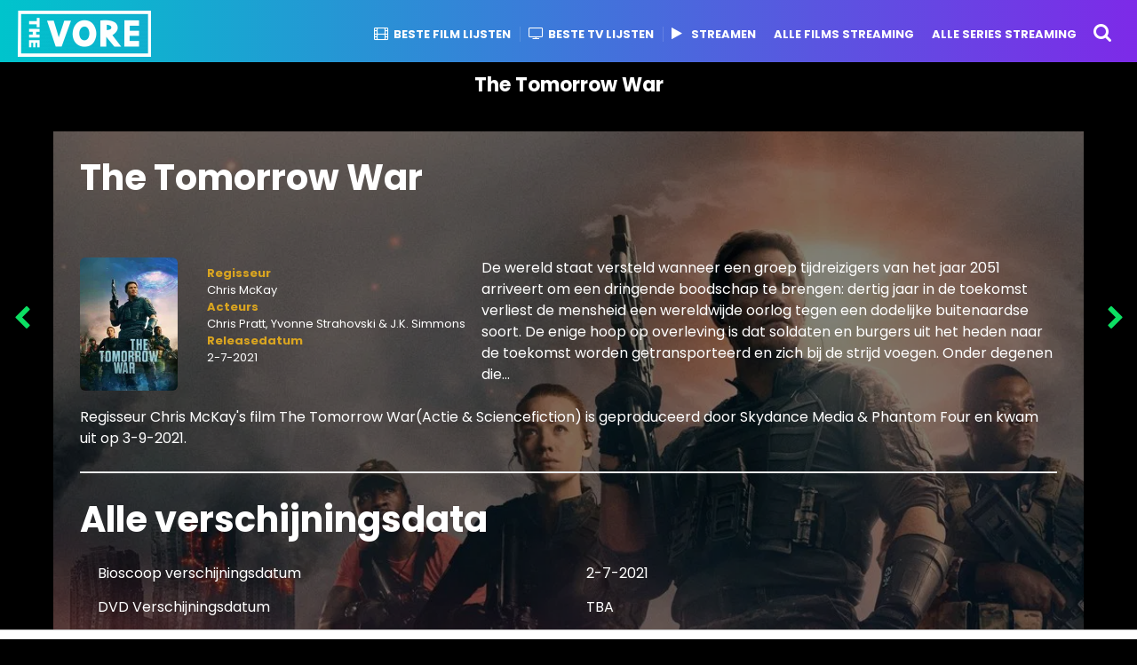

--- FILE ---
content_type: text/html; charset=UTF-8
request_url: https://thevore.com/nl/film/103270/
body_size: 18053
content:
<!DOCTYPE HTML>
<html lang="nl-NL">
	<head>

		<!-- Google tag (gtag.js) -->
<script async src="//www.googletagmanager.com/gtag/js?id=UA-78706139-1"></script>
<script>
  window.dataLayer = window.dataLayer || [];
  function gtag(){dataLayer.push(arguments);}
  gtag('js', new Date());

  gtag('config', 'UA-78706139-1');
</script>



<title>Kijk The Tomorrow War online: Netflix, DVD, Videoland, Verschijningsdata & streaming</title><link rel="preload" as="style" href="//fonts.googleapis.com/css?family=Rubik%20One%3A400%2C500%2C400italic%2C500italic%2C600%2C600italic%2C700%2C700italic%7CPoppins%3A400%2C500%2C400italic%2C600%2C700%7CChivo%3A400%2C500%2C400italic%2C600%2C700%7CPoppins%3A700&#038;subset=latin%2Clatin-ext&#038;display=swap" /><link rel="stylesheet" href="//fonts.googleapis.com/css?family=Rubik%20One%3A400%2C500%2C400italic%2C500italic%2C600%2C600italic%2C700%2C700italic%7CPoppins%3A400%2C500%2C400italic%2C600%2C700%7CChivo%3A400%2C500%2C400italic%2C600%2C700%7CPoppins%3A700&#038;subset=latin%2Clatin-ext&#038;display=swap" media="print" onload="this.media='all'" /><noscript><link rel="stylesheet" href="//fonts.googleapis.com/css?family=Rubik%20One%3A400%2C500%2C400italic%2C500italic%2C600%2C600italic%2C700%2C700italic%7CPoppins%3A400%2C500%2C400italic%2C600%2C700%7CChivo%3A400%2C500%2C400italic%2C600%2C700%7CPoppins%3A700&#038;subset=latin%2Clatin-ext&#038;display=swap" /></noscript>
<meta name="description" content="Waar kun je The Tomorrow War streamen? Kijk The Tomorrow War online op Netflix, Prime, Pathé Thuis, Videoland en andere Nederlandse streamingdiensten. The Tomorrow War Download opties + DVD/Bluray + Verschijningsdata" />
<link rel="canonical" href="//thevore.com/nl/film/103270/"/>
<meta property="og:locale" content="nl_NL"/>
<meta property="og:type" content="article"/>
<meta property="og:title" content="The Tomorrow War: Netflix, DVD, Amazon Prime Verschijningsdatum & trailers"/>
<meta property="og:url" content="https://thevore.com/nl/film/103270/"/>
<meta property="og:site_name" content="The Vore"/>
<meta name="twitter:card" content="summary"/>
<meta name="twitter:title" content="The Tomorrow War: Netflix, DVD, Amazon Prime Verschijningsdatum & trailers"/>
<meta name="twitter:image" content="https://thevore.com/wp-includes/images/media/default.png"/>

<meta charset="UTF-8" />
<meta name="viewport" content="width=device-width, initial-scale=1" />
<!--[if IE]><meta http-equiv='X-UA-Compatible' content='IE=edge,chrome=1'><![endif]-->
<meta name='robots' content='max-image-preview:large' />
<link rel="alternate" hreflang="en-us" href="//thevore.com/film/102765/" />
<link rel="alternate" hreflang="nl-nl" href="//thevore.com/nl/film/103270/" />
<link rel="alternate" hreflang="fr-fr" href="//thevore.com/fr/film/103271/" />
<link rel="alternate" hreflang="de-de" href="//thevore.com/de/film/103272/" />
<link rel="alternate" hreflang="it-it" href="//thevore.com/it/film/103273/" />
<link rel="alternate" hreflang="es-es" href="//thevore.com/es/film/103276/" />
<link rel="alternate" hreflang="pt-br" href="//thevore.com/pt-br/film/103274/" />
<link rel="alternate" hreflang="x-default" href="//thevore.com/film/102765/" />
<link rel='dns-prefetch' href='//fonts.googleapis.com' />
<link rel='dns-prefetch' href='//tpc.googlesyndication.com' />
<link rel='dns-prefetch' href='//googleads.g.doubleclick.net' />
<link rel='dns-prefetch' href='//pagead2.googlesyndication.com' />
<link rel='dns-prefetch' href='//fonts.gstatic.com' />
<link rel='dns-prefetch' href='//www.googletagservices.com' />
<link rel='dns-prefetch' href='//image.tmdb.org' />
<link rel='dns-prefetch' href='//www.gstatic.com' />
<link rel='dns-prefetch' href='//adservice.google.com' />
<link rel='dns-prefetch' href='//www.google.com' />
<link rel='dns-prefetch' href='//i0.wp.com' />
<link rel='dns-prefetch' href='//i1.wp.com' />
<link rel='dns-prefetch' href='//i2.wp.com' />
<link rel='dns-prefetch' href='//pixel.wp.com' />
<link rel='dns-prefetch' href='//stats.wp.com' />
<link rel='dns-prefetch' href='//www.google-analytics.com' />
<link rel='dns-prefetch' href='//partner.googleadservices.com' />
<link href='//fonts.gstatic.com' crossorigin rel='preconnect' />
<link rel='stylesheet' id='wp-block-library-css'  href='//thevore.com/wp-includes/css/dist/block-library/style.min.css' type='text/css' media='all' />
<style id='wp-block-library-inline-css' type='text/css'>
.has-text-align-justify{text-align:justify;}
</style>
<link rel='stylesheet' id='mediaelement-css'  href='//thevore.com/wp-includes/js/mediaelement/mediaelementplayer-legacy.min.css' type='text/css' media='all' />
<link rel='stylesheet' id='wp-mediaelement-css'  href='//thevore.com/wp-includes/js/mediaelement/wp-mediaelement.min.css' type='text/css' media='all' />
<style id='global-styles-inline-css' type='text/css'>
body{--wp--preset--color--black: #000000;--wp--preset--color--cyan-bluish-gray: #abb8c3;--wp--preset--color--white: #ffffff;--wp--preset--color--pale-pink: #f78da7;--wp--preset--color--vivid-red: #cf2e2e;--wp--preset--color--luminous-vivid-orange: #ff6900;--wp--preset--color--luminous-vivid-amber: #fcb900;--wp--preset--color--light-green-cyan: #7bdcb5;--wp--preset--color--vivid-green-cyan: #00d084;--wp--preset--color--pale-cyan-blue: #8ed1fc;--wp--preset--color--vivid-cyan-blue: #0693e3;--wp--preset--color--vivid-purple: #9b51e0;--wp--preset--gradient--vivid-cyan-blue-to-vivid-purple: linear-gradient(135deg,rgba(6,147,227,1) 0%,rgb(155,81,224) 100%);--wp--preset--gradient--light-green-cyan-to-vivid-green-cyan: linear-gradient(135deg,rgb(122,220,180) 0%,rgb(0,208,130) 100%);--wp--preset--gradient--luminous-vivid-amber-to-luminous-vivid-orange: linear-gradient(135deg,rgba(252,185,0,1) 0%,rgba(255,105,0,1) 100%);--wp--preset--gradient--luminous-vivid-orange-to-vivid-red: linear-gradient(135deg,rgba(255,105,0,1) 0%,rgb(207,46,46) 100%);--wp--preset--gradient--very-light-gray-to-cyan-bluish-gray: linear-gradient(135deg,rgb(238,238,238) 0%,rgb(169,184,195) 100%);--wp--preset--gradient--cool-to-warm-spectrum: linear-gradient(135deg,rgb(74,234,220) 0%,rgb(151,120,209) 20%,rgb(207,42,186) 40%,rgb(238,44,130) 60%,rgb(251,105,98) 80%,rgb(254,248,76) 100%);--wp--preset--gradient--blush-light-purple: linear-gradient(135deg,rgb(255,206,236) 0%,rgb(152,150,240) 100%);--wp--preset--gradient--blush-bordeaux: linear-gradient(135deg,rgb(254,205,165) 0%,rgb(254,45,45) 50%,rgb(107,0,62) 100%);--wp--preset--gradient--luminous-dusk: linear-gradient(135deg,rgb(255,203,112) 0%,rgb(199,81,192) 50%,rgb(65,88,208) 100%);--wp--preset--gradient--pale-ocean: linear-gradient(135deg,rgb(255,245,203) 0%,rgb(182,227,212) 50%,rgb(51,167,181) 100%);--wp--preset--gradient--electric-grass: linear-gradient(135deg,rgb(202,248,128) 0%,rgb(113,206,126) 100%);--wp--preset--gradient--midnight: linear-gradient(135deg,rgb(2,3,129) 0%,rgb(40,116,252) 100%);--wp--preset--duotone--dark-grayscale: url('#wp-duotone-dark-grayscale');--wp--preset--duotone--grayscale: url('#wp-duotone-grayscale');--wp--preset--duotone--purple-yellow: url('#wp-duotone-purple-yellow');--wp--preset--duotone--blue-red: url('#wp-duotone-blue-red');--wp--preset--duotone--midnight: url('#wp-duotone-midnight');--wp--preset--duotone--magenta-yellow: url('#wp-duotone-magenta-yellow');--wp--preset--duotone--purple-green: url('#wp-duotone-purple-green');--wp--preset--duotone--blue-orange: url('#wp-duotone-blue-orange');--wp--preset--font-size--small: 13px;--wp--preset--font-size--medium: 20px;--wp--preset--font-size--large: 36px;--wp--preset--font-size--x-large: 42px;}.has-black-color{color: var(--wp--preset--color--black) !important;}.has-cyan-bluish-gray-color{color: var(--wp--preset--color--cyan-bluish-gray) !important;}.has-white-color{color: var(--wp--preset--color--white) !important;}.has-pale-pink-color{color: var(--wp--preset--color--pale-pink) !important;}.has-vivid-red-color{color: var(--wp--preset--color--vivid-red) !important;}.has-luminous-vivid-orange-color{color: var(--wp--preset--color--luminous-vivid-orange) !important;}.has-luminous-vivid-amber-color{color: var(--wp--preset--color--luminous-vivid-amber) !important;}.has-light-green-cyan-color{color: var(--wp--preset--color--light-green-cyan) !important;}.has-vivid-green-cyan-color{color: var(--wp--preset--color--vivid-green-cyan) !important;}.has-pale-cyan-blue-color{color: var(--wp--preset--color--pale-cyan-blue) !important;}.has-vivid-cyan-blue-color{color: var(--wp--preset--color--vivid-cyan-blue) !important;}.has-vivid-purple-color{color: var(--wp--preset--color--vivid-purple) !important;}.has-black-background-color{background-color: var(--wp--preset--color--black) !important;}.has-cyan-bluish-gray-background-color{background-color: var(--wp--preset--color--cyan-bluish-gray) !important;}.has-white-background-color{background-color: var(--wp--preset--color--white) !important;}.has-pale-pink-background-color{background-color: var(--wp--preset--color--pale-pink) !important;}.has-vivid-red-background-color{background-color: var(--wp--preset--color--vivid-red) !important;}.has-luminous-vivid-orange-background-color{background-color: var(--wp--preset--color--luminous-vivid-orange) !important;}.has-luminous-vivid-amber-background-color{background-color: var(--wp--preset--color--luminous-vivid-amber) !important;}.has-light-green-cyan-background-color{background-color: var(--wp--preset--color--light-green-cyan) !important;}.has-vivid-green-cyan-background-color{background-color: var(--wp--preset--color--vivid-green-cyan) !important;}.has-pale-cyan-blue-background-color{background-color: var(--wp--preset--color--pale-cyan-blue) !important;}.has-vivid-cyan-blue-background-color{background-color: var(--wp--preset--color--vivid-cyan-blue) !important;}.has-vivid-purple-background-color{background-color: var(--wp--preset--color--vivid-purple) !important;}.has-black-border-color{border-color: var(--wp--preset--color--black) !important;}.has-cyan-bluish-gray-border-color{border-color: var(--wp--preset--color--cyan-bluish-gray) !important;}.has-white-border-color{border-color: var(--wp--preset--color--white) !important;}.has-pale-pink-border-color{border-color: var(--wp--preset--color--pale-pink) !important;}.has-vivid-red-border-color{border-color: var(--wp--preset--color--vivid-red) !important;}.has-luminous-vivid-orange-border-color{border-color: var(--wp--preset--color--luminous-vivid-orange) !important;}.has-luminous-vivid-amber-border-color{border-color: var(--wp--preset--color--luminous-vivid-amber) !important;}.has-light-green-cyan-border-color{border-color: var(--wp--preset--color--light-green-cyan) !important;}.has-vivid-green-cyan-border-color{border-color: var(--wp--preset--color--vivid-green-cyan) !important;}.has-pale-cyan-blue-border-color{border-color: var(--wp--preset--color--pale-cyan-blue) !important;}.has-vivid-cyan-blue-border-color{border-color: var(--wp--preset--color--vivid-cyan-blue) !important;}.has-vivid-purple-border-color{border-color: var(--wp--preset--color--vivid-purple) !important;}.has-vivid-cyan-blue-to-vivid-purple-gradient-background{background: var(--wp--preset--gradient--vivid-cyan-blue-to-vivid-purple) !important;}.has-light-green-cyan-to-vivid-green-cyan-gradient-background{background: var(--wp--preset--gradient--light-green-cyan-to-vivid-green-cyan) !important;}.has-luminous-vivid-amber-to-luminous-vivid-orange-gradient-background{background: var(--wp--preset--gradient--luminous-vivid-amber-to-luminous-vivid-orange) !important;}.has-luminous-vivid-orange-to-vivid-red-gradient-background{background: var(--wp--preset--gradient--luminous-vivid-orange-to-vivid-red) !important;}.has-very-light-gray-to-cyan-bluish-gray-gradient-background{background: var(--wp--preset--gradient--very-light-gray-to-cyan-bluish-gray) !important;}.has-cool-to-warm-spectrum-gradient-background{background: var(--wp--preset--gradient--cool-to-warm-spectrum) !important;}.has-blush-light-purple-gradient-background{background: var(--wp--preset--gradient--blush-light-purple) !important;}.has-blush-bordeaux-gradient-background{background: var(--wp--preset--gradient--blush-bordeaux) !important;}.has-luminous-dusk-gradient-background{background: var(--wp--preset--gradient--luminous-dusk) !important;}.has-pale-ocean-gradient-background{background: var(--wp--preset--gradient--pale-ocean) !important;}.has-electric-grass-gradient-background{background: var(--wp--preset--gradient--electric-grass) !important;}.has-midnight-gradient-background{background: var(--wp--preset--gradient--midnight) !important;}.has-small-font-size{font-size: var(--wp--preset--font-size--small) !important;}.has-medium-font-size{font-size: var(--wp--preset--font-size--medium) !important;}.has-large-font-size{font-size: var(--wp--preset--font-size--large) !important;}.has-x-large-font-size{font-size: var(--wp--preset--font-size--x-large) !important;}
</style>
<link rel='stylesheet' id='wpml-legacy-dropdown-click-0-css'  href='//thevore.com/wp-content/plugins/sitepress-multilingual-cms/templates/language-switchers/legacy-dropdown-click/style.min.css' type='text/css' media='all' />
<style id='wpml-legacy-dropdown-click-0-inline-css' type='text/css'>
.wpml-ls-statics-shortcode_actions{background-color:#eeeeee;}.wpml-ls-statics-shortcode_actions, .wpml-ls-statics-shortcode_actions .wpml-ls-sub-menu, .wpml-ls-statics-shortcode_actions a {border-color:#cdcdcd;}.wpml-ls-statics-shortcode_actions a {color:#444444;background-color:#ffffff;}.wpml-ls-statics-shortcode_actions a:hover,.wpml-ls-statics-shortcode_actions a:focus {color:#000000;background-color:#eeeeee;}.wpml-ls-statics-shortcode_actions .wpml-ls-current-language>a {color:#444444;background-color:#ffffff;}.wpml-ls-statics-shortcode_actions .wpml-ls-current-language:hover>a, .wpml-ls-statics-shortcode_actions .wpml-ls-current-language>a:focus {color:#000000;background-color:#eeeeee;}
</style>
<link rel='stylesheet' id='wpml-legacy-horizontal-list-0-css'  href='//thevore.com/wp-content/plugins/sitepress-multilingual-cms/templates/language-switchers/legacy-list-horizontal/style.min.css' type='text/css' media='all' />
<style id='wpml-legacy-horizontal-list-0-inline-css' type='text/css'>
.wpml-ls-statics-footer{background-color:#ffffff;}.wpml-ls-statics-footer, .wpml-ls-statics-footer .wpml-ls-sub-menu, .wpml-ls-statics-footer a {border-color:#cdcdcd;}.wpml-ls-statics-footer a {color:#444444;background-color:#ffffff;}.wpml-ls-statics-footer a:hover,.wpml-ls-statics-footer a:focus {color:#000000;background-color:#eeeeee;}.wpml-ls-statics-footer .wpml-ls-current-language>a {color:#444444;background-color:#ffffff;}.wpml-ls-statics-footer .wpml-ls-current-language:hover>a, .wpml-ls-statics-footer .wpml-ls-current-language>a:focus {color:#000000;background-color:#eeeeee;}
</style>
<link rel='stylesheet' id='parent-style-css'  href='//thevore.com/wp-content/themes/boombox/style.css' type='text/css' media='all' />
<link data-minify="1" rel='stylesheet' id='boombox-styles-min-css'  href='//thevore.com/wp-content/cache/min/1/wp-content/themes/boombox/js/plugins/plugins.min.css?ver=1717509212' type='text/css' media='all' />
<link data-minify="1" rel='stylesheet' id='boombox-icomoon-style-css'  href='//thevore.com/wp-content/cache/min/1/wp-content/themes/boombox/fonts/icon-fonts/icomoon/style.css?ver=1717509212' type='text/css' media='all' />

<link rel='stylesheet' id='boombox-primary-style-css'  href='//thevore.com/wp-content/themes/boombox/css/style.min.css' type='text/css' media='all' />
<style id='boombox-primary-style-inline-css' type='text/css'>

		/* Custom Header Styles */

		/* --site title color */
		.branding h1 {
		  color: #ffffff;
		}

		/* -top */
		.header .top {
		  background-color: #000000;
		}

		.header .top .form-toggle:hover,
		.header .top .notifications-link:hover,
		.header .top .user-box :hover,
		.header .top .share-menu-item .share-icon:hover,
		.header .top .top-search.open .form-toggle,
		.header .top .account-box .user:hover,
		.header .top .main-navigation > ul > li:hover > a,
		.header .top .main-navigation > ul > li.current-menu-item > a {
		  color: #353100;
		}

		/* --top pattern */
		.header .top svg {
		  fill: #000000;
		}

		/* --top text color */
		.header .top {
		  color: #ffffff;
		}

		.header .top .main-navigation ul li:before {
		  border-color: #ffffff;
		}

		.header .top .account-box .create-post {
		  background-color: #d02f3b;
		}

		/* --top button color */
		.header .top .account-box .create-post {
		  color: #ffffff;
		}

		.header .bottom .form-toggle:hover,
		.header .bottom .notifications-link:hover,
		.header .bottom .user-box:hover,
		.header .bottom .share-menu-item .share-icon:hover,
		.header .bottom .top-search.open .form-toggle,
		.header .bottom .account-box .user:hover,
		.header .bottom .main-navigation > ul > li:hover > a,
		.header .bottom .main-navigation > ul > li.current-menu-item > a {
		  color: #505050;
		}

		/* -bottom */
		.header .bottom {
		  background-color: #ffffff;
		}

		.header .bottom svg {
		  fill: #ffffff;
		}

		/* --bottom text color */
		.header .bottom {
		  color: #ffe400;
		}

		.header .bottom .main-navigation ul li:before,
		.header .bottom .account-box .user:after,
		.header .bottom .create-post:before,
		.header .bottom .menu-button:after {
		  border-color: #ffe400;
		}

		.header .bottom .account-box .create-post {
		  background-color: #d02f3b;
		}

		/* --bottom button color */
		.header .account-box .create-post {
		  color: #ffffff;
		}
	

		/* Custom Footer Styles */

		/* -top */
		.footer {
		  background-color: #1f1f1f;
		}

		.footer .footer-top svg {
		  fill: #1f1f1f;
		}

		.footer .footer-bottom svg {
		  fill: #282828;
		}

		/* -primary color */
		/* --primary bg */
		#footer .cat-item.current-cat a,
		#footer .widget_mc4wp_form_widget:before,#footer .widget_create_post:before,
		#footer .cat-item a:hover,
		#footer button[type="submit"],
		#footer input[type="submit"],
		#footer .bb-btn, #footer .bnt.primary {
		  background-color: #ffe400;
		}

		/* --primary text */
		#footer .widget_mc4wp_form_widget:before,#footer .widget_create_post:before,
		#footer button[type="submit"],
		#footer input[type="submit"],
		#footer .bb-btn, #footer .bb-bnt-primary {
		  color: #000000;
		}

		/* --primary hover */
		#footer a:hover {
		  color: #ffe400;
		}

		#footer .widget_categories ul li a:hover,
		#footer .widget_archive ul li a:hover,
		#footer .widget_pages ul li a:hover,
		#footer .widget_meta ul li a:hover,
		#footer .widget_nav_menu ul li a:hover {
		  background-color: #ffe400;
		  color: #000000;
		}

		#footer .slick-dots li.slick-active button:before,
		#footer .widget_tag_cloud a:hover {
		  border-color:#ffe400;
		}

		/* -heading color */
		#footer .featured-strip .item .title,
		#footer .featured-strip .slick-next:before, #footer .featured-strip .slick-prev:before,
		#footer .slick-dots li button:before,
		#footer h1,#footer h2,#footer h3,#footer h4, #footer h5,#footer h6,
		#footer .widget-title {
		  color: #ffffff;
		}

		/* -text color */
		#footer,
		#footer .widget_recent_comments .recentcomments .comment-author-link,
		#footer
		.widget_recent_comments .recentcomments a,
		#footer .byline, #footer .posted-on,
		#footer .widget_nav_menu ul li,
		#footer .widget_categories ul li,
		#footer .widget_archive ul li,
		#footer .widget_pages ul li,
		#footer .widget_meta ul li {
		  color: #ffffff;
		}
		#footer .widget_tag_cloud  a, #footer select, #footer textarea, #footer input[type="tel"], #footer input[type="text"], #footer input[type="number"], #footer input[type="date"], #footer input[type="time"], #footer input[type="url"], #footer input[type="email"], #footer input[type="search"],#footer input[type="password"],
		#footer .widget_mc4wp_form_widget:after, #footer .widget_create_post:after {
			border-color: #ffffff;
		}

		#footer .widget_categories ul li a,
		#footer .widget_archive ul li a,
		#footer .widget_pages ul li a,
		#footer .widget_meta ul li a,
		#footer .widget_nav_menu ul li a,
		#footer .widget_tag_cloud a {
		  color: #ffffff;
		}

		/* -bottom */
		/* --text  color */
		#footer .footer-bottom {
		  background-color: #282828;
		  color: #ffffff;
		}

		/* --text  hover */
		#footer .footer-bottom a:hover {
		  color: #ffe400;
		}
	


		/* -body color */
		body {
		  	background-color: #000000;
		  	font-size: 16px;
		}

		#branding h1 {
			font-family: Rubik One, sans-serif;
		}

		#background-image {
			background-size:cover;
		}

		/* -Font sizes */

		h1 {
		  	font-size: 29px;
		}

		.widget-title {
			font-size: 16px;
		}

		/* -page color */
		.page-wrapper,
		#mainContainer,
		#mainContainer:before,
		#mainContainer:after,
		.authentication .wrapper,
		.header .more-menu,
		.header .account-box .user-box .menu,
		.header .main-navigation .sub-menu,
		.authentication,.inline-popup,
		.post-share-box .post-share-count,
		.post-share-box.stuck,
		.post-rating a,
		.fixed-pagination .page .content,
		.fixed-next-page,
		.mobile-navigation-wrapper,
		.mejs-container,
		.featured-area .featured-item:first-child,
		.featured-area .featured-item:first-child + .featured-item,
		.featured-area .featured-item:first-child + .featured-item + .featured-item {
		  background-color: #000000;
		  border-color: #000000;
		}

		/* -page width */
		.page-wrapper {
		  width: 100%;
		}

		/* -primary color */
		/* --primary bg */
		.mark, mark,.box_list,
		.tooltip:before,
		#comments .bypostauthor .vcard .fn,
		.text-highlight.primary-color,
		#comments .nav-links a,
		.fancybox-close,
		.quiz_row:hover,
		.progress-bar-success,
		.onoffswitch,.onoffswitch2,
		.widget_nav_menu ul li a:hover,
		.widget_categories ul li a:hover,
		.widget_archive ul li a:hover,
		.widget_pages ul li a:hover,
		.widget_meta ul li a:hover,
		.widget_mc4wp_form_widget:before,.widget_create_post:before,
		.widget_calendar table th a,
		.widget_calendar table td a,
		.go-top,
		.mobile-navigation-wrapper .close,
		.pagination a, .page-links a,.vp_dash_pagina a,
		blockquote:before,
		.next-prev-pagination .nav a,
		.fixed-next-page .next-page a,
		.post-share-box .post-share-count,
		.cat-item.current-cat a,
		.cat-item a:hover,
		.fixed-pagination .page:hover .arrow,
		button[type="submit"],
		input[type="submit"],
		.bb-btn.bb-btn-primary,.bb-btn.bb-btn-primary:hover,.bb-btn.bb-btn-primary-outline:hover {
		  background-color: #48abe0;
		}

		.tooltip:after {
			border-top-color:#48abe0;
		}


		/* --primary text */
		.mark, mark,
		.tooltip:before,
		.bb-btn:hover, button:hover,
		.bb-btn:focus, button:focus,
		#comments .bypostauthor .vcard .fn,
		#comments .bypostauthor .vcard .fn a,
		.pagination a, .page-links a, .vp_dash_pagina a,
		.text-highlight.primary-color,
		#comments .nav-links a,
		.fancybox-close,
		.sr-only,.box_list,
		.quiz_row:hover,
		.onoffswitch,.onoffswitch2,
		.next-prev-pagination .nav a,
		.fixed-next-page .next-page a,
		.widget_nav_menu ul li a:hover,
		.widget_categories ul li a:hover,
		.widget_archive ul li a:hover,
		.widget_pages ul li a:hover,
		 .widget_meta ul li a:hover,
		 .cat-item.current-cat a,
		.widget_mc4wp_form_widget:before,.widget_create_post:before,
		.go-top,
		.widget_calendar table th a,
		.widget_calendar table td a,
		.mobile-navigation-wrapper .close,
		.post-share-box .post-share-count,
		.fixed-pagination .page:hover .arrow,
		button[type="submit"],
		input[type="submit"],
		.bb-btn.bb-btn-primary,.bb-btn.bb-btn-primary:hover,.bb-btn.bb-btn-primary-outline:hover {
		  color: #ffffff;
		}


		.desktop ::-webkit-scrollbar-track {
		  -webkit-box-shadow: inset 0 0 3px rgba(0,0,0,0.3);
		  background-color: #000000;
		  -webkit-border-radius: 6px;
		  -moz-border-radius: 6px;
		  border-radius: 6px;
		}
		.desktop ::-webkit-scrollbar {
		  width: 10px;
		  background-color: #48abe0;
		  -webkit-border-radius: 6px;
		  -moz-border-radius: 6px;
		  border-radius: 6px;
		}
		.desktop ::-webkit-scrollbar-thumb {
		  -webkit-box-shadow: inset 0 0 3px rgba(0,0,0,.3);
		  background-color: #48abe0;
		  opacity: 0.4;
		  -webkit-border-radius: 6px;
		  -moz-border-radius: 6px;
		  border-radius: 6px;
		}


		/* --primary  hover */
		#cancel-comment-reply-link,
		.vp-entry legend,
		.main-navigation > ul .sub-menu li:hover > a,
		.main-navigation > ul .sub-menu li.current-menu-item a,
		#header .more-menu .section-navigation ul li:hover a,
		.header .account-box .menu ul li a:hover,
		.single.nsfw-post .single.post .nsfw-post h3,
		.sticky .post-thumbnail:after,
		.entry-no-lg,
		.entry-title:hover a,
		.post-types .item:hover .icon,
		.text-dropcup.primary-color,
		.bb-btn-primary-outline,
		.bb-btn-link:hover,
		.bb-btn-link,
		.more-link:hover,
		.post-navigation .nsfw-post h3,
		.post-thumbnail .nsfw-post h3{
		  color: #48abe0;
		}

		.pagination a, .page-links a,
		.vp_dash_pagina .page-numbers,
		.post-types .item:hover,
		.more-load-button button:hover,
		.pagination span, .page-links span,
		.bb-btn-primary-outline,.bb-btn-primary:hover,
		.widget_tag_cloud .tagcloud a:hover {
		  border-color: #48abe0;
		}


		/* -link color */
		a {color:#48abe0}

		/* -text color */
		body, html,
		.widget_recent_comments .recentcomments .comment-author-link,.widget_recent_comments .recentcomments a,#header .more-menu,.header .main-navigation .sub-menu,
		.header .account-box .user-box .menu,
		.featured-strip .slick-next:before, .featured-strip .slick-prev:before,
		.featured-strip .slick-dots li button:before,
		.header .top-search form input,
		.more-load-button button,
		.vp-op-au-2 a,
		.fixed-next-page .next-page .pages,
		#comments .comment .comment-body .comment-content small a,
		.byline a,.byline .author-name  {
		  color: #ffffff;
		}

		/* --heading text color */
		.vp-nameplate,
		.fixed-pagination .page .content .title,
		.more_items_x legend, .more_items legend, .more_items_glow,
		h1, h2, h3, h4, h5, h6 {
		  color: #ffffff;
		}

		/* --secondary text color */
		s, strike, del,label,
		#TB_ajaxWindowTitle,
		.vp-media-caption,
		#header .more-menu .sections-header,
		.mobile-navigation-wrapper .more-menu .more-menu-body .sections-header,
		.post-share-box .post-rating .count .text:after,
		.inline-popup .intro,
		.authentication .intro,
		.post-types .item .icon,
		.post-rating a,.post-thumbnail .thumbnail-caption,
		table thead th,.post-share-box .mobile-info,
		.widget_create_post .text,
		.widget_footer .text,
		.author-vcard .about,
		.vp-op-au-2,
		.vp-op-au-4 .glyphicon,
		.vp-op-au-3 .glyphicon,
		.wp-caption .wp-caption-text, .wp-caption-dd,
		#comments .comments-title span,
		#comments .comment-notes,
		#comments .comment-metadata,
		.short-info .create-post .text,
		.post .cat-links,
		.byline,
		.posted-on,
		.post-date,
		.post-comments,
		.entry-sub-title,
		.page-header .taxonomy-description {
		  color: #bababa;
		}

		::-webkit-input-placeholder {
		  color: #bababa;
		}

		:-moz-placeholder {
		  color: #bababa;
		}

		:-ms-input-placeholder {
		  color: #bababa;
		}

		/* -font family */
		/* --base font family */
		body, html,
		#cancel-comment-reply-link,
		#comments .comments-title span {
		  font-family: Poppins, sans-serif;
		}

		/* --Post heading font family */
		.entry-title {
		 font-family: Poppins, cursive;
		}

		/* --secondary font family */
		.pagination, .page-links,.vp_dash_pagina,
		.comments-area h3,
		.entry-no-lg,.reaction-box .title,
		.reaction-item .reaction-vote-btn,
		#comments .comments-title, #comments .comment-reply-title,
		.page-trending .trending-navigation ul li a,
		.vp-entry legend,.widget-title,
		.badge .text,.post-number,
		.more_items_x legend, .more_items legend, .more_items_glow,
		section.error-404 .text,
		.inline-popup .title,
		.authentication .title,
		.other-posts .title,
		.page-header h1 {
		  font-family: Chivo, cursive;
		}


		/* -border-color */
		.page-header,
		.header .main-navigation .sub-menu,
		.header .more-menu,
		#header .more-menu .more-menu-header,
		#header .more-menu .more-menu-footer,
		.mobile-navigation-wrapper .more-menu .more-menu-header,
		.mobile-navigation-wrapper .more-menu .more-menu-footer,
		.header .account-box .user-box .menu,
		.social-box.inline-popup .popup-footer,
		.spinner-pulse,.author-vcard .byline:before,
		.border-thumb,#comments .pingback, #comments .comment,
		.more-load-button button,
		.post-rating .count .icon,
		.quiz_row,.post-grid .post .post-author-meta, .post-grid .page .post-author-meta, .post-list .post .post-author-meta, .post-list .page .post-author-meta,.post-list.standard .post,
		.post-list.standard .post,
		.post-list.standard .entry-sub-title,
		.header .top-search form input,
		.more-load-button:before,
		.vp-uploader,
		#TB_window .shares,
		.vp-glow fieldset,
		.vp-glow fieldset:hover,
		.wp-playlist,
		.post-types .item,
		.page-trending .trending-navigation,
		.widget_mc4wp_form_widget:after,.widget_create_post:after,
		.post-rating .inner,
		.post-rating .point-btn,
		.author-vcard,
		.vp-entry fieldset,
		.vp-op-au-5,.widget_social,
		.widget_subscribe,.post-navigation .meta-nav,
		.post-navigation .page,.post-tags a,
		.next-prev-pagination,
		.widget_tag_cloud .tagcloud a,
		select, textarea, input[type="tel"], input[type="text"], input[type="number"], input[type="date"], input[type="time"], input[type="url"], input[type="email"], input[type="search"], input[type="password"] {
		  border-color: #ececec;
		}
		hr {
		  background-color: #ececec;
		}

		/* -secondary components bg color */
		blockquote,.fixed-pagination .page .arrow,
		.captcha-container,
		.post-share-box .post-comments,
		table tbody tr:nth-child(2n+1) th,
		table tbody tr:nth-child(2n+1) td,
		.reaction-box .reaction-item .reaction-bar,
		.reaction-box .reaction-item .reaction-vote-btn,
		.tabs-menu li,#comments .pingback .comment-body .comment-reply-link, #comments .comment .comment-body .comment-reply-link,.bb-btn, button,
		.widget_sidebar_footer {
		  background-color: #000000;
		}
		.tabs-content,
		 .tabs-menu li.active {
			border-color:#000000;
		}

		/* -secondary components text color */
		.fixed-pagination .page .arrow,.post-share-box  .post-comments,
		 #comments .pingback .comment-body .comment-reply-link, #comments .comment .comment-body .comment-reply-link,.reaction-box .reaction-item .reaction-vote-btn,.reaction-box .reaction-item .reaction-bar,.bb-btn, button,.tabs-menu li {
			color:#1f1f1f;
		}

		/* -border-radius */
		img,video,
		.captcha-container,
		.header .account-box .user-box:hover .menu,
		.post-thumbnail .video-wrapper,
		.post-thumbnail .view-full-post,
		.nsfw-post,
		.post-share-box .post-comments,
		.hy_plyr canvas,.featured-strip .item .media,
		.quiz_row,.box_list,
		.border-thumb,
		.advertisement .massage,
		[class^="mashicon-"],
		#TB_window,
		#score_modal .shares a div, #TB_window .shares a div,
		.vp_dash_pagina .page-numbers,
		vp-glow fieldset,
		.mobile-navigation-wrapper .close,
		.onoffswitch-label,
		.fancybox-close,
		.onoffswitch2-label,
		.next-prev-pagination .nav a,
		.fixed-next-page .next-page a,
		.post-types .item,
		.onoffswitch,.onoffswitch2,
		.page-trending .trending-navigation ul li.active a,
		.widget_mc4wp_form_widget:after,.widget_create_post:after,
		blockquote:before,
		.go-top,.author-vcard,
		.featured-area .featured-item:before,
		.widget_sidebar_footer,
		.tabs-menu li:before,.short-info,
		.inline-popup,.authentication,
		.reaction-box .reaction-item .reaction-bar,
		.reaction-item .reaction-vote-btn,
		.pagination a, .page-links a,.vp_dash_pagina a,
		.pagination span, .page-links span,.vp_dash_pagina span,
		.post-share-box .post-share-count,
		.featured-area .featured-item,
		.post-thumbnail,
		.share-button,
		.post-rating .inner,
		.page-header,
		.widget_subscribe,
		.widget_social,
		.sub-menu,
		.fancybox-skin,
		.authentication .wrapper,
		.widget_tag_cloud .tagcloud a,
		.post-tags a,
		.authentication .button,
		#respond .button,
		.more-menu {
		  -webkit-border-radius: 6px;
		  -moz-border-radius: 6px;
		  border-radius: 6px;
		}

		/* --border-radius inputs, buttons */
		.form-captcha img,
		.bb-btn, input, select, textarea, button, .bb-btn, #comments  li .comment-body .comment-reply-link, .header .account-box .create-post{
		  -webkit-border-radius: 24px;
		  -moz-border-radius: 24px;
		  border-radius: 24px;
		}

		/* --border-radius social icons */
		.social.circle ul li a {
		    -webkit-border-radius: 24px;
		    -moz-border-radius: 24px;
		    border-radius: 24px;
		}
	

		/* Custom Header Styles */

		/* -badge bg color */
		.reaction-item .reaction-bar .reaction-stat,
		.badge .circle {
		  background-color: #ffe400;
		}

		.reaction-item .reaction-vote-btn:not(.disabled):hover,
		.reaction-item.voted .reaction-vote-btn {
			background-color: #ffe400 !important;
		}

		/* -badge text color */
		.reaction-item .reaction-vote-btn:not(.disabled):hover,
		.reaction-item.voted .reaction-vote-btn,
		.badge .text {
		  color: #1f1f1f;
		}

		/* -poll,quiz bg color */
		.badge.category .circle{
		  background-color:  #6759eb;
		}

		/* -poll,quiz text color */
		.badge.category .text {
		  color:  #1f1f1f;
		}

		/* -poll,quiz icon color */
		.badge.category .circle i {
		  color:  #ffffff;
		}

		/* --Trending */
		.badge.trending .circle,
		.page-trending .trending-navigation ul li.active a,
		.post-number {
		  background-color: #f43547;
		}

		.widget-title .icon,
		.trending-navigation ul li a .icon {
		  color: #f43547;
		}

		.badge.trending .circle i,
		.page-trending .trending-navigation ul li.active a,
		.page-trending .trending-navigation ul li.active a .icon,
		.post-number {
		  color: #ffffff;
		}

		.badge.trending .text{
			color: #1f1f1f;
		}

		.badge.category-732 .circle {
				background-color: #6759eb;
			}

			.badge.category-139 .circle {
				background-color: #6759eb;
			}

			.badge.category-733 .circle {
				background-color: #6759eb;
			}

			.badge.category-17 .circle {
				background-color: #6759eb;
			}

			.badge.category-472 .circle {
				background-color: #6759eb;
			}

			.badge.category-140 .circle {
				background-color: #6759eb;
			}

			.badge.category-141 .circle {
				background-color: #6759eb;
			}

			.badge.category-142 .circle {
				background-color: #6759eb;
			}

			.badge.category-143 .circle {
				background-color: #6759eb;
			}

			.badge.category-144 .circle {
				background-color: #6759eb;
			}

			.badge.category-108 .circle {
				background-color: #6759eb;
			}

			.badge.category-107 .circle {
				background-color: #6759eb;
			}

			.badge.category-106 .circle {
				background-color: #6759eb;
			}

			.badge.category-109 .circle {
				background-color: #6759eb;
			}

			.badge.category-428 .circle {
				background-color: #6759eb;
			}

			.badge.category-37 .circle {
				background-color: #6759eb;
			}

			.badge.category-36 .circle {
				background-color: #6759eb;
			}

			.badge.category-391 .circle {
				background-color: #6759eb;
			}

			.badge.category-176 .circle {
				background-color: #6759eb;
			}

			.badge.category-390 .circle {
				background-color: #6759eb;
			}

			.badge.category-232 .circle {
				background-color: #6759eb;
			}

			.badge.category-204 .circle {
				background-color: #6759eb;
			}

			.badge.category-147 .circle {
				background-color: #6759eb;
			}

			.badge.category-446 .circle {
				background-color: #6759eb;
			}

			.badge.category-438 .circle {
				background-color: #6759eb;
			}

			.badge.category-234 .circle {
				background-color: #6759eb;
			}

			.badge.category-115 .circle {
				background-color: #6759eb;
			}

			.badge.category-104 .circle {
				background-color: #6759eb;
			}

			
	
</style>
<link data-minify="1" rel='stylesheet' id='boombox-style-css'  href='//thevore.com/wp-content/cache/min/1/wp-content/themes/boombox-child/style.css?ver=1717509212' type='text/css' media='all' />
<link data-minify="1" rel='stylesheet' id='newsletter-css'  href='//thevore.com/wp-content/cache/min/1/wp-content/plugins/newsletter/style.css?ver=1717509212' type='text/css' media='all' />
<link data-minify="1" rel='stylesheet' id='childstyle-css'  href='//thevore.com/wp-content/cache/min/1/wp-content/themes/boombox-child/style.css?ver=1717509212' type='text/css' media='all' />
<style id='rocket-lazyload-inline-css' type='text/css'>
.rll-youtube-player{position:relative;padding-bottom:56.23%;height:0;overflow:hidden;max-width:100%;}.rll-youtube-player:focus-within{outline: 2px solid currentColor;outline-offset: 5px;}.rll-youtube-player iframe{position:absolute;top:0;left:0;width:100%;height:100%;z-index:100;background:0 0}.rll-youtube-player img{bottom:0;display:block;left:0;margin:auto;max-width:100%;width:100%;position:absolute;right:0;top:0;border:none;height:auto;-webkit-transition:.4s all;-moz-transition:.4s all;transition:.4s all}.rll-youtube-player img:hover{-webkit-filter:brightness(75%)}.rll-youtube-player .play{height:100%;width:100%;left:0;top:0;position:absolute;background:url(https://thevore.com/wp-content/plugins/wp-rocket/assets/img/youtube.png) no-repeat center;background-color: transparent !important;cursor:pointer;border:none;}
</style>
<link data-minify="1" rel='stylesheet' id='jetpack_css-css'  href='//thevore.com/wp-content/cache/min/1/wp-content/plugins/jetpack/css/jetpack.css?ver=1717509212' type='text/css' media='all' />
<script type='text/javascript' src='//thevore.com/wp-content/plugins/sitepress-multilingual-cms/templates/language-switchers/legacy-dropdown-click/script.min.js' id='wpml-legacy-dropdown-click-0-js' defer></script>
<script type='text/javascript' src='//thevore.com/wp-includes/js/jquery/jquery.min.js' id='jquery-core-js'></script>
<script type='text/javascript' src='//thevore.com/wp-includes/js/jquery/jquery-migrate.min.js' id='jquery-migrate-js' defer></script>
<link rel="alternate" type="application/json+oembed" href="//thevore.com/nl/wp-json/oembed/1.0/embed?url=https%3A%2F%2Fthevore.com%2Fnl%2Ffilm%2F103270%2F" />
<link rel="alternate" type="text/xml+oembed" href="//thevore.com/nl/wp-json/oembed/1.0/embed?url=https%3A%2F%2Fthevore.com%2Fnl%2Ffilm%2F103270%2F&#038;format=xml" />
<meta name="generator" content="WPML ver:4.5.8 stt:39,1,4,3,27,44,2;" />
<style>img#wpstats{display:none}</style>
	<link rel="icon" href="//i0.wp.com/thevore.com/wp-content/uploads/cropped-Muzul-8.png?fit=32%2C32&#038;ssl=1" sizes="32x32" />
<link rel="icon" href="//i0.wp.com/thevore.com/wp-content/uploads/cropped-Muzul-8.png?fit=192%2C192&#038;ssl=1" sizes="192x192" />
<link rel="apple-touch-icon" href="//i0.wp.com/thevore.com/wp-content/uploads/cropped-Muzul-8.png?fit=180%2C180&#038;ssl=1" />
<meta name="msapplication-TileImage" content="https://i0.wp.com/thevore.com/wp-content/uploads/cropped-Muzul-8.png?fit=270%2C270&#038;ssl=1" />
<noscript><style id="rocket-lazyload-nojs-css">.rll-youtube-player, [data-lazy-src]{display:none !important;}</style></noscript>
<script src="//tags.refinery89.com/thevorecom.js" async></script>

<meta name="google-site-verification" content="bVdhOZiaiQcmFCvUHZw7pqQuzIAMjY19_2klDzYKQrQ" />
<meta name="google-site-verification" content="CmqZqMdftJuhIMKAEUAXq1xvedpo7Fca1cNbVoLTiOY" />

</head>

	<body data-rsssl=1 class="film-template-default single single-film postid-103270 badge-face-text badges-outside-left with-background-media">

		
		<div id="mobile-navigation" class="mobile-navigation-wrapper">
	<button id="menu-close" class="close">
		<i class="icon icon-close"></i>
	</button>
	<div class="holder">
		<div class="more-menu">
			<div class="more-menu-header">
							</div>
				<nav class="main-navigation">
		<ul id="menu-hoofdmenu" class=""><li id="menu-item-11582" class="menu-item menu-item-type-taxonomy menu-item-object-category menu-item-11582 menu-item-icon"><a href="https://thevore.com/nl/beste-nieuwe-films/"><i class="icon icon-film"></i>Beste Film Lijsten</a></li>
<li id="menu-item-11581" class="menu-item menu-item-type-taxonomy menu-item-object-category menu-item-11581 menu-item-icon"><a href="https://thevore.com/nl/beste-nieuwe-tv-series/"><i class="icon icon-television"></i>Beste TV Lijsten</a></li>
<li id="menu-item-34205" class="menu-item menu-item-type-taxonomy menu-item-object-category menu-item-34205 menu-item-icon"><a href="https://thevore.com/nl/gratis-films-en-series-online/"><i class="icon icon-play"></i>Streamen</a></li>
<li id="menu-item-68695" class="menu-item menu-item-type-custom menu-item-object-custom menu-item-68695"><a href="https://thevore.com/nl/film/">Alle Films Streaming</a></li>
<li id="menu-item-68696" class="menu-item menu-item-type-custom menu-item-object-custom menu-item-68696"><a href="https://thevore.com/nl/tv/">Alle Series Streaming</a></li>
</ul>	</nav>
									<div class="more-menu-footer">
				<div class="community">
	
</div>				<div class="social circle">
									</div>
			</div>
		</div>

	</div>
</div>

		<div class="page-wrapper">

			
<header id="header" class="header clearfix  top-logo no-bottom">
			<div class="top clearfix large menu-right">
			<div class="container">

								<div class="mobile-box">
					
<div id="branding" class="branding">
	<h1 class="site-title">
		<a href="https://thevore.com/nl/">
			<img src="data:image/svg+xml,%3Csvg%20xmlns='http://www.w3.org/2000/svg'%20viewBox='0%200%20150%2050'%3E%3C/svg%3E" width="150" height="50"  alt="The Vore" data-lazy-src="//thevore.com/wp-content/uploads/the-vore-logo-wit-1-1-e1640352811893.png" /><noscript><img src="//thevore.com/wp-content/uploads/the-vore-logo-wit-1-1-e1640352811893.png" width="150" height="50"  alt="The Vore" /></noscript>		</a>
	</h1>
	</div>
					<div class="account-box">
						<div class="wrapper">
							<div class="top-search">
	<button class="form-toggle js-toggle"></button>
	<form role="search" method="get" class="search-form form" action="//thevore.com/nl/">
		<input type="search" name="s" placeholder="Search and hit enter"
		       value="">
	</form>
</div>														<button id="menu-button" class="menu-button icon-bars"></button>
						</div>
					</div>
				</div>
				
				
<div id="branding" class="branding">
	<h1 class="site-title">
		<a href="https://thevore.com/nl/">
			<img src="data:image/svg+xml,%3Csvg%20xmlns='http://www.w3.org/2000/svg'%20viewBox='0%200%20150%2050'%3E%3C/svg%3E" width="150" height="50"  alt="The Vore" data-lazy-src="//thevore.com/wp-content/uploads/the-vore-logo-wit-1-1-e1640352811893.png" /><noscript><img src="//thevore.com/wp-content/uploads/the-vore-logo-wit-1-1-e1640352811893.png" width="150" height="50"  alt="The Vore" /></noscript>		</a>
	</h1>
	</div>
									<div class="top-search">
	<button class="form-toggle js-toggle"></button>
	<form role="search" method="get" class="search-form form" action="//thevore.com/nl/">
		<input type="search" name="s" placeholder="Search and hit enter"
		       value="">
	</form>
</div>				

				
				<div class="navigation-box">
					<div class="wrapper">
						<div class="nav">
								<nav class="main-navigation">
		<ul id="menu-hoofdmenu-1" class=""><li class="menu-item menu-item-type-taxonomy menu-item-object-category menu-item-11582 menu-item-icon"><a href="https://thevore.com/nl/beste-nieuwe-films/"><i class="icon icon-film"></i>Beste Film Lijsten</a></li>
<li class="menu-item menu-item-type-taxonomy menu-item-object-category menu-item-11581 menu-item-icon"><a href="https://thevore.com/nl/beste-nieuwe-tv-series/"><i class="icon icon-television"></i>Beste TV Lijsten</a></li>
<li class="menu-item menu-item-type-taxonomy menu-item-object-category menu-item-34205 menu-item-icon"><a href="https://thevore.com/nl/gratis-films-en-series-online/"><i class="icon icon-play"></i>Streamen</a></li>
<li class="menu-item menu-item-type-custom menu-item-object-custom menu-item-68695"><a href="https://thevore.com/nl/film/">Alle Films Streaming</a></li>
<li class="menu-item menu-item-type-custom menu-item-object-custom menu-item-68696"><a href="https://thevore.com/nl/tv/">Alle Series Streaming</a></li>
</ul>	</nav>
													</div>
											</div>
				</div>


			</div>
					</div>
	
	
	<span id="go-top" class="go-top">
                <i class="icon icon-arrow-up"></i>
            </span>
</header>

<div id="mainContainer" role="main">

			<div id="mainContainer" role="main">


<div class="container main-container">

 <!-- entry-header --><center>
                    <header class="entry-header">
                        <h1 class="entry-title">The Tomorrow War</h1>                    </header></center>

    <div id="main" class="site-main" role="main">
                    <article id="post-103270" class="single post post-103270 film type-film status-publish hentry">
                
                                <div class="post-meta-info">
                    
                                    </div>

                                    <!-- entry-content -->
                    <div class="entry-content">
















																						<style type="text/css">
																						.bgimg {
																						    background: linear-gradient(rgba(0, 0, 0, 0.5), rgba(0, 0, 0, 0.5)), url(https://image.tmdb.org/t/p/w1280/yizL4cEKsVvl17Wc1mGEIrQtM2F.jpg);
																							  background-size: contain;
																								background-size:     cover;
																						    background-repeat:   no-repeat;
																						    background-position: center center;
																								padding: 30px;
																								margin-bottom: 20px;
                                                margin-top: 20px;
																						}
																						</style>

																						<div class="bgimg">

<h2>The Tomorrow War</h2>
<div class="r89-mobile-billboard-top"></div>



</br><br>
<div class='posterleft'><a href='https://thevore.com/nl/film/103270/' alt='The Tomorrow War Film Afbeelding'><img id='poster' src="data:image/svg+xml,%3Csvg%20xmlns='http://www.w3.org/2000/svg'%20viewBox='0%200%200%200'%3E%3C/svg%3E" data-lazy-src="//image.tmdb.org/t/p/w154/34nDCQZwaEvsy4CFO5hkGRFDCVU.jpg"><noscript><img id='poster' src="//image.tmdb.org/t/p/w154/34nDCQZwaEvsy4CFO5hkGRFDCVU.jpg"></noscript></a></div>
<span class='filmintro'><b><span class='goldtitle'>Regisseur</span></b></br>
Chris McKay</br>
<b><span class='goldtitle'>Acteurs</span></b></br>Chris Pratt, Yvonne Strahovski & J.K. Simmons</br><b><span class='goldtitle'>Releasedatum</span></b></br>
2-7-2021</br>
</span>
 De wereld staat versteld wanneer een groep tijdreizigers van het jaar 2051 arriveert om een ​​dringende boodschap te brengen: dertig jaar in de toekomst verliest de mensheid een wereldwijde oorlog tegen een dodelijke buitenaardse soort. De enige hoop op overleving is dat soldaten en burgers uit het heden naar de toekomst worden getransporteerd en zich bij de strijd voegen. Onder degenen die...</br><br>
Regisseur Chris McKay's film The Tomorrow War(Actie & Sciencefiction) is geproduceerd door Skydance Media & Phantom Four en kwam uit op 3-9-2021.
<hr>

<h2 id='dates'>Alle verschijningsdata</h2>
<table>
<tr>
<td>Bioscoop verschijningsdatum</td>
<td>2-7-2021</td>
</tr>
<tr>
<td>DVD Verschijningsdatum</td>
<td>TBA</td>
</tr>
<tr>
<td>Netflix DVD Verschijningsdatum</td>
<td>TBA</td>
</tr>
<tr>
<td>Netflix?</td>
<td>Niet beschikbaar</td>
</tr>
</table>

<b>Waar kun je The Tomorrow War streamen?</b></br>
                                <a target="_blank" rel="nofollow" href='https://app.primevideo.com/detail?gti=amzn1.dv.gti.66e03765-50f3-4b7e-89ed-c31e9aea7ee0&ie=UTF8&linkCode=xm2'><img width="137" height="67" id='streaminglogos' src="data:image/svg+xml,%3Csvg%20xmlns='http://www.w3.org/2000/svg'%20viewBox='0%200%20137%2067'%3E%3C/svg%3E" alt='Stream op Prime Video' data-lazy-src="//thevore.com/wp-content/uploads/primelogo-e1550421824827.png"><noscript><img width="137" height="67" id='streaminglogos' src='//thevore.com/wp-content/uploads/primelogo-e1550421824827.png' alt='Stream op Prime Video'></noscript></a>                                                                 </br>
</div>

<div class="r89-desktop-billboard-btf"></div>


<h2>Trailer</h2>
Nog geen trailer uitgebracht
<center>Blijf gratis op de hoogte van de streaming beschikbaarheid van The Tomorrow War en andere streaming releases wereldwijd.
</br>
  <p><div class="tnp tnp-subscription">
<form method="post" action="//thevore.com/?na=s" onsubmit="return newsletter_check(this)">

<input type="hidden" name="nlang" value="nl">
<div class="tnp-field tnp-field-firstname"><label>Naam</label><input class="tnp-firstname" type="text" name="nn" required></div>
<div class="tnp-field tnp-field-email"><label>Email</label><input class="tnp-email" type="email" name="ne" required></div>
<div class="tnp-field tnp-field-privacy"><label><input type="checkbox" name="ny" required class="tnp-privacy"> Door verder te gaan, ga je akkoord met het privacy beleid.</label></div>
<div class="tnp-field tnp-field-button"><input class="tnp-submit" type="submit" value="Schrijf je in" >
</div>
</form>
</div>
</p></center>

<h2 id='info'>Productie informatie</h2>


Kosten film: $200,000,000</br>

Opbrengst: $14,400,000</br>

Speelduur: 138 min</br>

</a></br>

<h2>Check Netflix and Amazon Prime beschikbaarheid in Nederland:</h2>
<span class='checkcountry'>
<a target="_blank" rel="nofollow" href="https://www.amazon.nl/s?k=The Tomorrow War&__mk_nl_NL=%C3%85M%C3%85%C5%BD%C3%95%C3%91&linkCode=ll2&tag=streamfreak-21&linkId=00d5f0ef18ec917b3da8f8992f43178f&language=nl_NL&ref_=as_li_ss_tl"><img width="16" height="16" id='faviclass' src="data:image/svg+xml,%3Csvg%20xmlns='http://www.w3.org/2000/svg'%20viewBox='0%200%2016%2016'%3E%3C/svg%3E" rel='nofollow' padding-bottom='10' alt='The Tomorrow War op Amazon?' padding='5'' " data-lazy-src="//thevore.com/wp-content/uploads/amazon-favicon.png"/><noscript><img width="16" height="16" id='faviclass' src="//thevore.com/wp-content/uploads/amazon-favicon.png" rel='nofollow' padding-bottom='10' alt='The Tomorrow War op Amazon?' padding='5'' "/></noscript> Amazon</a>  |  <a target="_blank" rel="nofollow" href='https://netflix.com/search/The Tomorrow War/' class="external"><img id='faviclass' src="data:image/svg+xml,%3Csvg%20xmlns='http://www.w3.org/2000/svg'%20viewBox='0%200%2016%200'%3E%3C/svg%3E" rel="nofollow" alt='Is The Tomorrow War op Netflix?' padding-bottom='10' width='16px' padding='5'' " data-lazy-src="//thevore.com/wp-content/uploads/Netflix-Favicon.ico"/><noscript><img id='faviclass' src="//thevore.com/wp-content/uploads/Netflix-Favicon.ico" rel="nofollow" alt='Is The Tomorrow War op Netflix?' padding-bottom='10' width='16px' padding='5'' "/></noscript> Netflix</a></span>





                <!-- entry-footer -->
                <footer class="entry-footer">
                    <hr/>
                                                        </footer>
            </article>


            
            
            
<div class="fixed-pagination">
            <div class="page prev">
                        <a class="arrow" href="https://thevore.com/nl/film/103268/">
                <span class="info">
                                        <i class="icon icon-chevron-left"></i>
                </span>
            </a>

            <a class="content" href="https://thevore.com/nl/film/103268/">

                
                <span class="title">American Underdog: The Kurt Warner Story</span>

            </a>
        </div>
    
            <div class="page next">
                        <a class="arrow " href="https://thevore.com/nl/film/103278/">
                <span class="info">
                                        <i class="icon icon-chevron-right"></i>
                </span>
            </a>
            <a class="content" href="https://thevore.com/nl/film/103278/">

                                <span class="title">The Green Knight</span>

            </a>
        </div>
    
</div>
            

          
            <nav class="navigation post-navigation row" role="navigation">
			<div class="col-lg-6 col-md-6">
			
			<div class="prev-page page">
								<div class="content">
					<h6 class="post-title"><a
							href="https://thevore.com/nl/film/103278/">&laquo; <a href="https://thevore.com/nl/film/103278/" rel="prev">The Green Knight</a></a>
					</h6>
									</div>
			</div>
		</div>
	
			<div class="col-lg-6 col-md-6">

			<div class="next-page page">
								<div class="content">
					<h6 class="post-title"><a
							href="https://thevore.com/nl/film/103268/"><a href="https://thevore.com/nl/film/103268/" rel="next">American Underdog: The Kurt Warner Story</a> &raquo;</a>
					</h6>
									</div>
			</div>
		</div>
	</nav>
        

    </div>

    <aside id="secondary" class="sidebar widget-area" role="complementary">
	
</aside></div>


            <span id="go-top" class="go-top">
                <i class="icon icon-arrow-up"></i>
            </span>
			</div>

							<footer id="footer" class="footer top-bg">
					
<div class="footer-top">
	<div class="pattern">
	<svg version="1.1"  xmlns="http://www.w3.org/2000/svg" xmlns:xlink="http://www.w3.org/1999/xlink" x="0px" y="0px "
	 viewBox="0 0 1572.4 32.6" style="enable-background:new 0 0 1572.4 32.6;" xml:space="preserve"  preserveAspectRatio="xMidYMax meet">
<g id="Layer_2">
</g>
<g image-rendering="optimizeQuality" text-rendering="geometricPrecision" shape-rendering="geometricPrecision">
	<g>
		<path d="M1160.8,19.9h-3c-0.5,1.2-0.8,1.2-1,2.6h2C1161,20.9,1160.5,22.1,1160.8,19.9z"/>
		<path d="M1166.9,19.9v-1h-5C1163.1,21.2,1163.1,20.4,1166.9,19.9z"/>
		<path d="M245.7,13c0.5-0.9,0.3-1.5,0.3-2.4l0,0l-1.9,0.6v3.1C244.6,13.9,244.9,14.3,245.7,13z"/>
		<path d="M248.3,14.6l1.9,1.1c0.8-1.9,0.9-1.1-1-2.6h-2C247.9,14.8,246.8,13.5,248.3,14.6z"/>
		<path d="M1030.8,17.1c1.2-0.8,0.7-0.3,1.5-1.4h-4l1.1,2C1030.7,17,1028.9,18.3,1030.8,17.1z"/>
		<path d="M1029.4,17.7L1029.4,17.7C1029.4,17.8,1029.4,17.8,1029.4,17.7L1029.4,17.7z"/>
		<path d="M1055.4,15.8c-0.3-2,0.6-1.6-3-2.1C1052.6,15.7,1051.7,15.2,1055.4,15.8z"/>
		<path d="M341.2,14.7c-0.3-2,0.6-1.6-3-2.1C338.5,14.7,337.6,14.2,341.2,14.7z"/>
		<path d="M1151.9,20.4l0.9-0.6c-0.6-1,0.8-0.4-0.9-1c-2.6-0.9-1.3-0.2-1.9,0l0,0c-0.5,0.5-2-0.7-0.3,0.7
			C1150.7,20.6,1149.7,20,1151.9,20.4z"/>
		<path d="M1164.9,18.3c-0.4-0.8-0.2-1.6-2-1.6s-2.8,0.3-3,1C1163.8,17.8,1162.2,17.6,1164.9,18.3z"/>
		<path d="M315.2,16.8L315.2,16.8L315.2,16.8L315.2,16.8z"/>
		<path d="M316.7,16c1.2-0.8,0.7-0.3,1.5-1.4c-4.5,0.2-3.8,0.3-3,2.1C316.6,16,314.8,17.3,316.7,16z"/>
		<path d="M177.1,8h-3v1.6C177.1,9.1,176.3,9.5,177.1,8z"/>
		<polygon points="251.1,12.1 247.1,11.5 249.1,13.2 251.1,13.2 		"/>
		<path d="M350.2,15.2c-2.2-1.6,0.7-0.8-4-1C348.1,15.7,347.6,15.8,350.2,15.2z"/>
		<path d="M1138.4,20.3C1138.4,20.3,1138.5,20.3,1138.4,20.3L1138.4,20.3z"/>
		<path d="M1137.7,20c0.4,0.2,0.6,0.3,0.7,0.3c-0.1-0.1-0.1-0.2,0.5-0.4c0,0,4.6-0.1-2-1C1137.4,19.9,1135.5,19.1,1137.7,20z"/>
		<path d="M182.1,8.9c-1.7,0.6-1.9,0.1-2,1.6h2V8.9z"/>
		<path d="M762.6,19.9v-1.6h-2C761.3,19.8,760.2,19.1,762.6,19.9z"/>
		<path d="M248.1,8.9h-2v1.6C248.2,9.7,247.4,10.5,248.1,8.9z"/>
		<path d="M263.1,15.2v-1h-3C261.7,15.3,260.3,14.8,263.1,15.2z"/>
		<rect x="382.3" y="16.2" width="2" height="1"/>
		<rect x="244.1" y="14.7" width="2" height="1"/>
		<rect x="400.3" y="1.2" width="2" height="1"/>
		<rect x="1095.9" y="15.7" width="2" height="1"/>
		<rect x="15.9" y="3.2" width="2" height="1"/>
		<rect x="519.4" y="8" width="2" height="1"/>
		<path d="M1040.5,13.9c0,0-2.9-0.6-1.2,0.3C1040.3,14.7,1042.9,13.5,1040.5,13.9z"/>
		<path d="M326.4,12.8c0,0-2.9-0.6-1.2,0.3C326.2,13.7,328.8,12.4,326.4,12.8z"/>
		<path d="M336.4,12.8c0,0-2.9-0.6-1.2,0.3C336.2,13.7,338.8,12.4,336.4,12.8z"/>
		<path d="M1017.8,7.2c0,0-2.9-0.6-1.2,0.3C1017.7,7.9,1020.3,6.7,1017.8,7.2z"/>
		<path d="M489.5,1.9c0,0-2.9-0.6-1.2,0.3C489.3,2.7,491.9,1.5,489.5,1.9z"/>
		<path d="M731.6,16.8l-1.8-1.1C730.4,17.3,728,16.6,731.6,16.8z"/>
		<path d="M992.4,6.4c0,0-0.7-1.5-0.7,0C991.8,7.6,993.4,6.6,992.4,6.4z"/>
		<path d="M324.8,15.2c0,0-0.7-1.5-0.7,0C324.2,16.4,325.8,15.4,324.8,15.2z"/>
		<path d="M1041.3,16.7c0,1.2,1.6,0.2,0.7,0C1041.9,16.7,1041.3,15.3,1041.3,16.7z"/>
		<path d="M327.2,15.7c0,1.2,1.6,0.2,0.7,0C327.8,15.7,327.2,14.3,327.2,15.7z"/>
		<path d="M1038.9,16.3c0,0-0.7-1.5-0.7,0C1038.2,17.5,1039.9,16.4,1038.9,16.3z"/>
		<path d="M315.2,11.6l1.8,1.1C316.5,11.3,317.5,12,315.2,11.6z"/>
		<path d="M1069.9,13.7l1.8,1.1C1071.2,13.3,1072.2,14.1,1069.9,13.7z"/>
		<path d="M356.2,14.2l1.8,1.1C357.5,13.8,358.5,14.6,356.2,14.2z"/>
		<path d="M11.9,17.3l1.8,1.1C13.2,17,14.3,17.7,11.9,17.3z"/>
		<path d="M1025.2,15.8l-2.2,0.9C1025.9,16.4,1024.4,17,1025.2,15.8z"/>
		<path d="M311.2,14.7l-2.2,0.9C311.8,15.4,310.3,15.9,311.2,14.7z"/>
		<path d="M806.6,18.8l-2.2,0.9C807.2,19.6,805.7,20.1,806.6,18.8z"/>
		<path d="M1292,3.7l-2.2,0.9C1292.7,4.5,1291.2,5,1292,3.7z"/>
		<path d="M548.4,3.7l-2.2,0.9C549,4.5,547.5,5,548.4,3.7z"/>
		<path d="M1029.3,12.6l1.8,1.1C1030.6,12.3,1031.6,13.1,1029.3,12.6z"/>
		<path d="M1049.5,14c-0.1,0.1-0.3,0.1-0.2,0.2C1049.3,14.2,1049.4,14.1,1049.5,14z"/>
		<path d="M1049.5,14L1049.5,14L1049.5,14z"/>
		<path d="M848.9,21.3L848.9,21.3L848.9,21.3z"/>
		<path d="M848.9,21.3c-0.1,0.1-0.3,0.1-0.2,0.2C848.7,21.5,848.8,21.4,848.9,21.3z"/>
		<path d="M164.1,10.5l0.3-0.2C164.4,10.4,164,10.5,164.1,10.5z"/>
		<path d="M133,10.5l0.3-0.2C133.3,10.4,132.9,10.5,133,10.5z"/>
		<path d="M741.6,15.2l0.3-0.2C741.8,15.1,741.5,15.2,741.6,15.2z"/>
		<path d="M189.1,8.4l0.3-0.2C189.4,8.3,189,8.4,189.1,8.4z"/>
		<path d="M223.1,8.4l0.3-0.2C223.4,8.3,223,8.4,223.1,8.4z"/>
		<path d="M242.1,10l0.3-0.2C242.4,9.9,242,9.9,242.1,10z"/>
		<path d="M872.9,0.1l-0.2,0.1C872.7,0.2,872.8,0.1,872.9,0.1z"/>
		<path d="M872.9,0.1L872.9,0.1C872.9,0,872.9,0,872.9,0.1z"/>
		<path d="M873,0L873,0C872.9,0,873.1-0.1,873,0z"/>
		<path d="M1572.4,19.9c-0.8,0.1-0.7,0.2-5.2,0.3c-3.8,0.1-3.5-0.5-5.6-0.3c-6.5,0.6-6.9,1.8-14.3-0.3c-2.4,0.8-0.5,2.8-3.5,3.2
			c-0.8-1.2-2.8-1.8-5-2.1c-1.2,1.4-0.5,1.5,1,2.6c-4.2-0.5-2.7-0.6-6,0.5c0.2-1.4,0.5-1.4,1-2.6h-3c-0.1,2,0.3,1.2-1,2.6
			c-5.6-2.1,0.6-3.8-6-4.7c0.2,1.4,0.5,1.4,1,2.6l-7.8-2.2c-4.4-1.5-4.4-0.6-8.9-0.6c-5.3-0.1-0.7-0.6-6.3-0.8
			c2.4-1.9,3.8-1.4-1-1.6c-0.4,2.4-0.4,3.5-2.6,5.2l-6.7-1.2c-4,0.2-6.3,0.3-9.3,0.2c-3.7-0.3-4.5,0.7-8.3,0.6
			c-5.9-0.1-12.5-2.6-17.8-1.2c-4.9-1.4-18.7-0.8-25.3-1.6c-8.4-1-7.8-1.6-14.6-1.9c-2.1-0.1-3.8,1.2-5.6,1.2l-18.5,2.5
			c-0.2,0-4.3,2.5-4.5,2.5l0,0c-1.2,0.1-2.6-0.4-3.6-0.3c-0.9-1.2,0.5-0.5-1.9-1.1c-4.9-1.1-7.1,0.1-13.1,0.1
			c-3.2,0-5.8-0.4-7.7-0.3l-34.3,0.2c-3.8-0.2-3.5-0.7-6,1.1c-2-0.7-0.1-0.4-1.8-0.7c-1.4-0.3-4.4,0.2-8.4-0.3l-1.7-0.3
			c-0.2,0-0.5,0-0.7,0c-4.2-0.1-2.7,0.1-5.5-0.9c-2.6,0.9-4.5,1.2-7,2.1c-1-1.3,0.6-0.5-2-1c-6-1.1-5.7-0.4-11-0.5
			c-2.9-0.1-6.6-0.7-10.6-0.4c-2.8,0.2-1.4-0.4-2.4,0.9c-4.2-1.5-7.5-1-13-1l-3.8-0.6c-4.2,0.2-7.2-0.2-10.2,1.1
			c-5.4-1.9-11.7-0.9-16.4-0.3l-4.6,1.4c-1.2,0.1-2.4-0.7-6.9-0.5c-6.2,0.2-13.8-0.5-19.9,0.1c-1.9,0.2-5,1.1-8.2,1.5L1185,22
			c-2.5,0.7-4.6,1-7.1,1.6l-5-1c0.1-2-0.3-1.2,1-2.6c-6.1,0-5.4-0.5-8,1.6c1.9,0.5,2.9,1,6,1h-13c0,1.7-1.8,0.1-2,0
			c-0.3,0.1-1.3,0.2-1.5,0.2l-2-0.1c-2.8,0.2-1.4-0.4-2.4,0.9c-6.2-0.3-2.8-1.3-8,0.5c-6.5-1.8-10.4-0.2-16-1.6
			c-1.2,0.4-4.3,1.6-6.2,1.2c-0.4-0.1-0.6-0.1-0.7-0.1c0.1-0.1,0.1-0.3-0.2-0.7c-2,0.7-2.8,0.9-5,1.6c-0.3-0.2-0.9-0.5-1.4-0.8
			c-0.8-0.5-0.3-1.4-3.7-1.7l-10.3,0.3c-1,0.1-2.1,0.2-3.6,0.2c-0.5-2.9-3.2-2.7-9-4.7l-2.9,1.1c-2.7-1.9,0.7-0.6-4-1.2
			c-1.9-0.2-3.9-0.6-5.5-0.8c-4.9-0.5-6.2,0-8.6,0.8c-0.9-0.4,1.5,1.4-1.9,0.7c-0.9-0.2-3.2-0.4-4.2-0.5c-6.7-0.6-2.1,0-7.4,0.8
			c-0.8-1.5-0.4-0.8-2-2.1L1049,17c-0.2,0.1-0.9,0.3-1.2,0.3c-2.6,0.5-4.6-0.3-10.2,1c-6.3,1.6-2.5,0.1-5.6,0.8
			c-1.8,0.5-2.2,1.3-6,1.6c-4.2,0.3-3.1-0.5-7.8-0.5c-4.3,0-4.4-0.7-7.5-1.5c-8.8-2.2-9.7-0.3-11-2.1h-3c-0.8,1.3,0.5,0.7-1.3,0.7
			c-0.9,0,0.2-0.5-8.1-0.4c-6.7,0.1-9.8,0.6-13.6-0.3c-8.2,2.9-7,1.1-11.1,1c-4.9-0.1-1.3,0.4-4.3,0.7c-4.1,0.5,1.3-1.1-6.6,0.8
			c-3.4,0.8-1,0.1-3.1,0.3c-1.5,0.2,0.1-0.1-1.7,0.3c-1.1,0.2,0.9,0-2.2,0.5c-4.5-1.9-5-2-16.2-1.9c-5.3,0.1-5.9-0.5-9.8,0.9
			c-2.2-0.8-1.2-0.1-2-1.6c-7.7,0.9-5.4-0.3-11.2,1.5c-0.2,0.1-0.5,0.2-0.6,0.2l-1.2,0.4c-2.2-0.8-1.2-0.1-2-1.6
			c-0.7,0.1-3.1,0.2-3.2,0.2l-12.9,1.8c-1.8,0.4-2.2,0.5-4,0.6c-11,0.7-2.4,0.6-8,1.1c-7.5,0.6-4.1-1.9-16.3,0.9
			c-2.4,0.5-4.4,0.4-7.9,0.5c-0.1,0-0.4,0-0.6,0c-3.8,0.1-2.8,0.1-4.2-0.9c-6.3,2.2-8.8,0.4-10,0c-3.4,0.9-1.9,0.1-4,1.6
			c-0.2-0.1-0.6-0.3-0.7-0.2l-2.3-0.5c-3.2-0.4-1.5,1.1-3-0.9l-21,1c-0.3-1.7-1.2-1.4-2-2.6h-6c0.9-0.9,0.8-0.6,1-2.1
			c-2.1,0-2.8,0.1-4.6,0.2c-3.4,0.2-1.4-0.1-3.4,0c-1.9,0.1-6,0.8-8,1.4c-1.6-1.2-1.2-0.5-2-2.1l-1.7,0.5h0.2l0,0v0.1l-0.1,0.1h-3
			l2,1.6c-3.3,0-7-0.3-8.5-0.2c-3.7,0.3-7.4,0.7-11.3-0.5c-5.5-1.6-4.9-1.9-6.1-4.6c-3.1-0.1-1.9,0-4-0.5c-8.5,2.9-0.4,0.6-9.3,2.5
			c-6.6,1.4,3,1.4-6.3,2.9c-9.4,1.6-5.5,0-10.6-0.6c-4.5-0.5,0.9,0.3-2.7,0.1c-3.6-0.3-0.5-0.5-5.2-0.7c-4.2,1.5-3.6,1-10.7,1
			c0.9-2.2,1.6-0.9,1.7-3.6c-4.2,0.5-2.7,0.6-6-0.5c-7.2,1.8-14.7,1-15,1l-3,1c-1.5-2.1-4-1.7-6.8-1.9l-2.4-0.4c-0.1,0-0.4,0-0.6,0
			l-10.8-0.2l-2,1.5l-10-0.5c-3.1,0.4-3.8,2.1-7,2.6c-0.8-1.5-0.4-0.8-2-2.1c-2.6,0.4-1.1-0.2-2,1c-4.6,0-4.4-0.5-7.3-0.6
			c-4.2-0.2-9.9,0-8.7,2.7c-2.4-0.6-2.5-1-5.1-1.4c-0.2,1.6-0.9,0.8-1.9,1.9c-7.3-0.9-7.6,0.5-13.9-2.2c-4.4,1.6-3.4,1.4-8.2,1.2
			l-11-0.1c-11.6,0.6-21.9,1.1-34.1,1.2c-1.4,0-5.8-1-7-1.1c-3.3-0.3-3.7-0.9-7.2-0.9c-3.1,0.1,1.1-0.1-1.9,0
			c-2.6,0.1-0.8,1.3-4.4,1.4l-26.5-0.4c-5.3-0.1-6.4-2.2-10.8-2s-10.3,1.1-12.2,2.6c-2.8-0.3-7.1-1.4-9.5-1.3
			c-3.3,0.1-2.9-0.1-4.6-0.1l-11.5,0.9c-5.6-0.4-1.1-0.8-5.5-0.6c-5.3,0.2-8.8-0.4-11.7,0.1c-1,0.2,0,0.1-1.9,0.2
			c-3.9,0.2-0.2-0.7-4.3,0.8c-0.9-1.2,0.7-0.6-1.8-0.9c-3.6-0.5-3.6-0.7-8.2-0.1l-2.8-1.7l-2.7,1.5c-0.2,0.1-0.5,0.1-0.7,0.2
			l-1.3,0.4c-0.1,0.1-0.4,0.1-0.6,0.2c-3.3-1.1-8.3-1.4-12.2-1.1c-2.2,0.1-11.2-0.4-15.8-0.4h-1c-5.2,0-9.1-0.9-13,0.5v-1
			c-2.8,0-4.9-0.1-7.5-0.2s-3.7,0.5-5.4,0.5c-3.4,0-7.5-2-14-0.4c-4.6-2.1-6.5-1-12.5-0.5l-3.6,0.9c-4.9,1-2.3-0.2-6.8,0.6
			c-9.9,1.7-4.4-1.8-14.3,2c-8,3.1-11.4-0.8-15.8-1.2l-13.3-2.4c-3.3-0.2-0.8,0.6-5,0c-2.8-0.5-2.3-0.8-4.7-0.8
			c-4.3-0.1-2.6,1.2-4.2-0.8h-4c-1.5,3.2-13,0.4-20.1,0.1c-0.6,0-3.7,0-3.9-0.1c-2.6-0.4-1,0.2-2-1l-3.6,1.1
			c-2.1-2-8.4-1.4-12.5-1.4l-10.5,1.4c-4.2,0,1-1.4-2.8-1.8c-1.6-0.2-4.6,0.2-7.3,0.5c-5.1,0.5-5-0.3-9.6,0.1L166.9,16
			c-1.8,0-3.7-1.5-5.8-1.4c-6.8,0.3-5.1-0.9-13.5,0.2c-6.6,0.8-21.7,0.4-26.6,1.8c-5.2-1.5-15.3-1-21.2-0.9c0.8,1.9,1.4,1.8-2.3,2.1
			C94.6,18,90,16.3,86,16.1l-7,2.1c-2.2-1.7-2.6-0.7-3-3.1c-4.8,0.2-3.4-0.4-1,1.6c-5.6,0.3-1,0.7-6.3,0.8c-4.5,0.1-4.6-0.8-8.9,0.6
			L52,19.9c0.5-1.2,0.8-1.2,1-2.6c-6.5,0.9-0.4,2.5-6,4.7c-1.3-1.4-0.9-0.5-1-2.6h-3c0.5,1.2,0.8,1.2,1,2.6c-3.3-1.1-1.8-1-6-0.5
			c1.5-1.1,2.2-1.2,1-2.6c-2.1,0.3-4.2,0.9-5,2.1c-2.9-0.4-1.6-0.2-4-1c-7.4,2-7.9,0.8-14.3,0.3c-2.2-0.2-1.9,0.4-5.6,0.3
			c-4.5-0.1-1.5-0.4-5.2-0.5H0v12.4h1572.4V19.9L1572.4,19.9z"/>
	</g>
</g>
<g>
</g>
</svg>
</div>
	<div class="container">

		
					<div class="row">
				<div class="col-md-4">
					<section id="block-4" class="widget widget_block">
<ul><li><a href="https://thevore.com/nl/post-apocalyptische-films/">Beste Nieuwe Post-Apocalyptische Films In 2024 &amp; 2023 (Netflix, Videoland, Pathé &amp; Bios Lijst)</a></li><li><a href="https://thevore.com/nl/psychologische-thriller-films/">15 Spannende Psychologische Thriller Films In 2024 &amp; 2023 (Netflix, Videoland, Pathé &amp; Bios Lijst)</a></li><li><a href="https://thevore.com/nl/romantische-films/">Top 18 Romantische Films In 2024 &amp; 2023 - Romcoms</a></li><li><a href="https://thevore.com/nl/chick-flicks-1/">Beste Nieuwe Chick-Flicks In 2024 &amp; 2023 (Netflix, Videoland, Pathé &amp; Bios Lijst)</a></li><li><a href="https://thevore.com/nl/top-13-beste-russische-films/">Top 13 Beste Russische Films In 2024 &amp; 2023 (Netflix, Videoland, Pathé &amp; Bios Lijst)</a></li><li><a href="https://thevore.com/nl/japanse-films/">Beste Nieuwe Japanse Films In 2024 &amp; 2023 (Netflix, Videoland, Pathé &amp; Bios Lijst)</a></li><li><a href="https://thevore.com/nl/zuid-koreaanse-films/">Beste Nieuwe Zuid-Koreaanse Films In 2024 &amp; 2023 (Netflix, Videoland, Pathé &amp; Bios Lijst)</a></li><li><a href="https://thevore.com/nl/oorlogsfilms/">Beste Nieuwe Oorlogsfilms In 2024 &amp; 2023 (Netflix, Videoland, Pathé &amp; Bios Lijst)</a></li><li><a href="https://thevore.com/nl/gangsterfilms/">Beste Nieuwe Gangsterfilms In 2024 &amp; 2023 (Netflix, Videoland, Pathé &amp; Bios Lijst)</a></li><li><a href="https://thevore.com/nl/westerns/">Beste Nieuwe Westerns In 2024 &amp; 2023 (Netflix, Videoland, Pathé &amp; Bios Lijst)</a></li><li><a href="https://thevore.com/nl/vampierfilms/">De Mooiste Vampierfilms In 2024 &amp; 2023 (Netflix, Videoland, Pathé &amp; Bios Lijst)</a></li><li><a href="https://thevore.com/nl/zombiefilms/">Beste Nieuwe Zombiefilms In 2024 &amp; 2023 (Netflix, Videoland, Pathé &amp; Bios Lijst)</a></li></ul>
</section>				</div>
				<div class="col-md-4">
					<section id="block-11" class="widget widget_block">
<ul><li><a href="https://thevore.com/nl/misdaad-tv-series/">15 Spannende Misdaad Thriller Tv Series &amp; Detectives In 2024 &amp; 2023 (Netflix, Videoland, Pathé, DVD &amp; TV Lijst)</a></li><li><a href="https://thevore.com/nl/spionage-tv-series/">Beste Nieuwe Spionage Tv Series In 2024 &amp; 2023 (Netflix, Videoland, Pathé, DVD &amp; TV Lijst)</a></li><li><a href="https://thevore.com/nl/fantasy-tv-series-1/">Meest Epische Nieuwe Fantasy Tv Series In 2024 &amp; 2023 (Netflix, Videoland, Pathé, DVD &amp; TV Lijst)</a></li><li><a href="https://thevore.com/nl/science-fiction-tv-series-1/">Beste Nieuwe Science Fiction Tv Series In 2024 &amp; 2023 (Netflix, Videoland, Pathé, DVD &amp; TV Lijst)</a></li><li><a href="https://thevore.com/nl/franse-tv-series/">Beste Nieuwe Franse Tv Series In 2024 &amp; 2023 (Netflix, Videoland, Pathé, DVD &amp; TV Lijst)</a></li><li><a href="https://thevore.com/nl/gangster-tv-series-1/">Beste Nieuwe Gangster Tv Series In 2024 &amp; 2023 (Netflix, Videoland, Pathé, DVD &amp; TV Lijst)</a></li><li><a href="https://thevore.com/nl/drama-tv-series-1/">Beste Nieuwe Drama Tv Series In 2024 &amp; 2023 (Netflix, Videoland, Pathé, DVD &amp; TV Lijst)</a></li><li><a href="https://thevore.com/nl/actie-avonturen-tv-series/">Beste Nieuwe Actie &amp; Avonturen Tv Series In 2024 &amp; 2023 (Netflix, Videoland, Pathé, DVD &amp; TV Lijst)</a></li><li><a href="https://thevore.com/nl/britse-tv-series/">Beste Nieuwe Britse Tv Series In 2024 &amp; 2023 (Netflix, Videoland, Pathé, DVD &amp; TV Lijst)</a></li><li><a href="https://thevore.com/nl/vampier-tv-series/">De Mooiste Vampier Tv Series In 2024 &amp; 2023 (Netflix, Videoland, Pathé, DVD &amp; TV Lijst)</a></li><li><a href="https://thevore.com/nl/japanse-tv-series/">Beste Nieuwe Japanse Tv Series In 2024 &amp; 2023 (Netflix, Videoland, Pathé, DVD &amp; TV Lijst)</a></li><li><a href="https://thevore.com/nl/horror-tv-series-1/">Beste Nieuwe Horror Tv Series In 2024 &amp; 2023 (Netflix, Videoland, Pathé, DVD &amp; TV Lijst)</a></li></ul>
</section>				</div>
				<div class="col-md-4">
									</div>
			</div>
			</div>
</div>
<div class="footer-bottom">
	
	<div class="container">

					<div class="footer-nav">
				<nav>
					<ul id="menu-hoofdmenu-2" class=""><li class="menu-item menu-item-type-taxonomy menu-item-object-category menu-item-11582"><a href="https://thevore.com/nl/beste-nieuwe-films/">Beste Film Lijsten</a></li>
<li class="menu-item menu-item-type-taxonomy menu-item-object-category menu-item-11581"><a href="https://thevore.com/nl/beste-nieuwe-tv-series/">Beste TV Lijsten</a></li>
<li class="menu-item menu-item-type-taxonomy menu-item-object-category menu-item-34205"><a href="https://thevore.com/nl/gratis-films-en-series-online/">Streamen</a></li>
<li class="menu-item menu-item-type-custom menu-item-object-custom menu-item-68695"><a href="https://thevore.com/nl/film/">Alle Films Streaming</a></li>
<li class="menu-item menu-item-type-custom menu-item-object-custom menu-item-68696"><a href="https://thevore.com/nl/tv/">Alle Series Streaming</a></li>
</ul>				</nav>
			</div>
		
		
				<div class="copy-right">&copy;
			2025 COPYRIGHT © 2020 THE VORE. ALL RIGHTS RESERVED..		</div>

	</div>
</div>

<center>
<a href='https://thevore.com/privacy-policy'>Privacy Policy</a> | <a href='https://thevore.com/privacy-statement-eu/'>EU Privacy Statement</a> | <a href='https://thevore.com/cookie-policy-eu/'>EU Cookie Policy</a> | <a href='https://thevore.com/disclaimer/'>Disclaimer</a> | <a href='https://thevore.com/about'>About</a> | <a href='https://thevore.com/contact'>Contact</a>  </center>
				</footer>
			
		</div>

		
<div class="wpml-ls-statics-footer wpml-ls wpml-ls-legacy-list-horizontal" id="lang_sel_footer">
	<ul><li class="wpml-ls-slot-footer wpml-ls-item wpml-ls-item-en wpml-ls-first-item wpml-ls-item-legacy-list-horizontal">
				<a href="https://thevore.com/film/102765/" class="wpml-ls-link">
                    <span class="wpml-ls-display icl_lang_sel_translated">Engels</span></a>
			</li><li class="wpml-ls-slot-footer wpml-ls-item wpml-ls-item-nl wpml-ls-current-language wpml-ls-item-legacy-list-horizontal">
				<a href="https://thevore.com/nl/film/103270/" class="wpml-ls-link">
                    <span class="wpml-ls-native icl_lang_sel_native">Nederlands</span></a>
			</li><li class="wpml-ls-slot-footer wpml-ls-item wpml-ls-item-fr wpml-ls-item-legacy-list-horizontal">
				<a href="https://thevore.com/fr/film/103271/" class="wpml-ls-link">
                    <span class="wpml-ls-display icl_lang_sel_translated">Frans</span></a>
			</li><li class="wpml-ls-slot-footer wpml-ls-item wpml-ls-item-de wpml-ls-item-legacy-list-horizontal">
				<a href="https://thevore.com/de/film/103272/" class="wpml-ls-link">
                    <span class="wpml-ls-display icl_lang_sel_translated">Duits</span></a>
			</li><li class="wpml-ls-slot-footer wpml-ls-item wpml-ls-item-it wpml-ls-item-legacy-list-horizontal">
				<a href="https://thevore.com/it/film/103273/" class="wpml-ls-link">
                    <span class="wpml-ls-display icl_lang_sel_translated">Italiaans</span></a>
			</li><li class="wpml-ls-slot-footer wpml-ls-item wpml-ls-item-es wpml-ls-item-legacy-list-horizontal">
				<a href="https://thevore.com/es/film/103276/" class="wpml-ls-link">
                    <span class="wpml-ls-display icl_lang_sel_translated">Spaans</span></a>
			</li><li class="wpml-ls-slot-footer wpml-ls-item wpml-ls-item-pt-br wpml-ls-last-item wpml-ls-item-legacy-list-horizontal">
				<a href="https://thevore.com/pt-br/film/103274/" class="wpml-ls-link">
                    <span class="wpml-ls-display icl_lang_sel_translated">Portugees, Brazilië</span></a>
			</li></ul>
</div>
<script type='text/javascript' src='//thevore.com/wp-content/plugins/jetpack/_inc/build/photon/photon.min.js' id='jetpack-photon-js' defer></script>
<script type='text/javascript' id='boombox-scripts-min-js-before'>
var boombox_gif_event="click";
</script>
<script type='text/javascript' src='//thevore.com/wp-content/themes/boombox/js/scripts.min.js' id='boombox-scripts-min-js' defer></script>
<script type='text/javascript' id='boombox-ajax-js-extra'>
/* <![CDATA[ */
var boombox_ajax_params = {"ajax_url":"https:\/\/thevore.com\/wp-admin\/admin-ajax.php"};
/* ]]> */
</script>
<script data-minify="1" type='text/javascript' src='//thevore.com/wp-content/cache/min/1/wp-content/themes/boombox/includes/rate-and-vote-restrictions/js/ajax.js?ver=1717509212' id='boombox-ajax-js' defer></script>
<script src='//stats.wp.com/e-202550.js' defer></script>
<script>
	_stq = window._stq || [];
	_stq.push([ 'view', {v:'ext',j:'1:11.0.2',blog:'89046721',post:'103270',tz:'0',srv:'thevore.com'} ]);
	_stq.push([ 'clickTrackerInit', '89046721', '103270' ]);
</script>
<script>window.lazyLoadOptions={elements_selector:"img[data-lazy-src],.rocket-lazyload,iframe[data-lazy-src]",data_src:"lazy-src",data_srcset:"lazy-srcset",data_sizes:"lazy-sizes",class_loading:"lazyloading",class_loaded:"lazyloaded",threshold:300,callback_loaded:function(element){if(element.tagName==="IFRAME"&&element.dataset.rocketLazyload=="fitvidscompatible"){if(element.classList.contains("lazyloaded")){if(typeof window.jQuery!="undefined"){if(jQuery.fn.fitVids){jQuery(element).parent().fitVids()}}}}}};window.addEventListener('LazyLoad::Initialized',function(e){var lazyLoadInstance=e.detail.instance;if(window.MutationObserver){var observer=new MutationObserver(function(mutations){var image_count=0;var iframe_count=0;var rocketlazy_count=0;mutations.forEach(function(mutation){for(var i=0;i<mutation.addedNodes.length;i++){if(typeof mutation.addedNodes[i].getElementsByTagName!=='function'){continue}
if(typeof mutation.addedNodes[i].getElementsByClassName!=='function'){continue}
images=mutation.addedNodes[i].getElementsByTagName('img');is_image=mutation.addedNodes[i].tagName=="IMG";iframes=mutation.addedNodes[i].getElementsByTagName('iframe');is_iframe=mutation.addedNodes[i].tagName=="IFRAME";rocket_lazy=mutation.addedNodes[i].getElementsByClassName('rocket-lazyload');image_count+=images.length;iframe_count+=iframes.length;rocketlazy_count+=rocket_lazy.length;if(is_image){image_count+=1}
if(is_iframe){iframe_count+=1}}});if(image_count>0||iframe_count>0||rocketlazy_count>0){lazyLoadInstance.update()}});var b=document.getElementsByTagName("body")[0];var config={childList:!0,subtree:!0};observer.observe(b,config)}},!1)</script><script data-no-minify="1" async src="//thevore.com/wp-content/plugins/wp-rocket/assets/js/lazyload/17.5/lazyload.min.js"></script><script>function lazyLoadThumb(e){var t='<img data-lazy-src="//i.ytimg.com/vi/ID/hqdefault.jpg" alt="" width="480" height="360"><noscript><img src="//i.ytimg.com/vi/ID/hqdefault.jpg" alt="" width="480" height="360"></noscript>',a='<button class="play" aria-label="play Youtube video"></button>';return t.replace("ID",e)+a}function lazyLoadYoutubeIframe(){var e=document.createElement("iframe"),t="ID?autoplay=1";t+=0===this.parentNode.dataset.query.length?'':'&'+this.parentNode.dataset.query;e.setAttribute("src",t.replace("ID",this.parentNode.dataset.src)),e.setAttribute("frameborder","0"),e.setAttribute("allowfullscreen","1"),e.setAttribute("allow", "accelerometer; autoplay; encrypted-media; gyroscope; picture-in-picture"),this.parentNode.parentNode.replaceChild(e,this.parentNode)}document.addEventListener("DOMContentLoaded",function(){var e,t,p,a=document.getElementsByClassName("rll-youtube-player");for(t=0;t<a.length;t++)e=document.createElement("div"),e.setAttribute("data-id",a[t].dataset.id),e.setAttribute("data-query", a[t].dataset.query),e.setAttribute("data-src", a[t].dataset.src),e.innerHTML=lazyLoadThumb(a[t].dataset.id),a[t].appendChild(e),p=e.querySelector('.play'),p.onclick=lazyLoadYoutubeIframe});</script>

	<script defer src="https://static.cloudflareinsights.com/beacon.min.js/vcd15cbe7772f49c399c6a5babf22c1241717689176015" integrity="sha512-ZpsOmlRQV6y907TI0dKBHq9Md29nnaEIPlkf84rnaERnq6zvWvPUqr2ft8M1aS28oN72PdrCzSjY4U6VaAw1EQ==" data-cf-beacon='{"version":"2024.11.0","token":"2e72ead270544e1781e0f70a40af5429","r":1,"server_timing":{"name":{"cfCacheStatus":true,"cfEdge":true,"cfExtPri":true,"cfL4":true,"cfOrigin":true,"cfSpeedBrain":true},"location_startswith":null}}' crossorigin="anonymous"></script>
</body>
</html>

<!-- This website is like a Rocket, isn't it? Performance optimized by WP Rocket. Learn more: https://wp-rocket.me - Debug: cached@1765379482 -->

--- FILE ---
content_type: text/css; charset=utf-8
request_url: https://thevore.com/wp-content/themes/boombox/style.css
body_size: 134
content:
/*
Theme Name: Boombox
Theme URI: http://boombox.px-lab.com
Author: Px-Lab
Author URI: http://px-lab.com
Description: Boombox is most powerful and flexible viral and buzz style WordPress theme. Flexible and fully customizable viral magazine theme combined with most powerful Viral content plugin with a ton of snacks and exclusive features and all that packed with dozens of powerful and popular plugins and with top-notch design
Version: 1.3.6
License: GNU General Public License v2.0
License URI: http://www.gnu.org/licenses/gpl-2.0.html
Tags: one-column, two-columns, left-sidebar, right-sidebar, flexible-header, custom-colors, custom-header, custom-background, full-width-template,custom-menu, editor-style, featured-images, featured-image-header, post-formats, sticky-post, theme-options, translation-ready
Text Domain: boombox
*/

/*************** Please don't change this file.  ***************/
/* Make all your modifications in the provided child theme.  */


--- FILE ---
content_type: text/css; charset=utf-8
request_url: https://thevore.com/wp-content/cache/min/1/wp-content/themes/boombox-child/style.css?ver=1717509212
body_size: 613
content:
.adsenseunit{margin-bottom:3px;margin-top:3px;text-align:center}.with-background-media #mainContainer:before,.with-background-media #mainContainer:after{height:5px;z-index:0}#mainContainer{padding-top:1px!important}table tbody tr:nth-child(2n+1) td{background:transparent}h3{font-size:45px!important}#streaminglogos{width:121px!important;height:59px!important}#streaminglogossmall{width:70px!important;height:34px!important}#faviclass{width:16px!important;height:16px!important}.single .post.single .post-meta-info{padding:0 0 5px!important}#poster{height:150px!important;width:110px!important;margin-right:10px;vertical-align:middle}@media only screen and (max-width:900px){#poster{width:120px!important;height:180px!important;float:none;margin-right:20px;margin-bottom:10px}}@media only screen and (max-width:1100px){.posterleft{display:inline-block;width:120px;height:180px;text-align:center}}ol,ul{list-style:none}.roodje{color:#fff;padding:0 1px 1px;font-weight:700;text-decoration:none;overflow-wrap:break-word;word-wrap:break-word;word-break:break-word;position:relative;box-shadow:0 2px 0 #d30000}@media only screen and (max-width:800px){.posterleft{display:inline-block;width:120px;height:180px;float:none}}.posterleft{display:inline-block;float:left;margin-right:15px}h2{font-size:40px!important}.entry-title{font-size:22px!important}.site-main{margin-top:12px!important;float:none!important;width:100%!important}.page-wrapper{background-color:#000;border-color:#000}.page-wrapper{width:100%}.fixed-pagination .page .arrow{color:#0CDF63}label{max-width:30%;margin-bottom:5px}input[type="submit"]{padding:10px 22px;color:#fff;background-color:#0CDF63;margin-bottom:8px;background:linear-gradient(90deg,#00c4cc,#7d2ae8)}.header .top,.header .bottom{padding:12px 0 6px;margin-bottom:12px;background:linear-gradient(90deg,#00c4cc,#7d2ae8)}.movieborder{border-bottom:3px solid #0CDF63;margin-top:35px;padding-bottom:35px}.movielistborder{border-bottom:3px solid #0CDF63;padding-bottom:35px}.goldtitle{color:#daa520}#breadcrumpje{width:100%;font-size:13px!important;padding-bottom:1px;padding-top:1px;margin-top:1px;margin-right:15px;margin-bottom:0}.makecapital{text-transform:capitalize}.checkcountry{font-size:20px}.filmintro{font-size:13px;float:left;padding:8px;margin-right:10px;margin-bottom:10px}.beinline{display:inline-block}.streamfreeborder{border-style:solid;padding:7px;display:inline-block;float:right;border-width:0;background-color:#fff;border-color:#FFF}.fulltable{width:100%}@media (min-width:992px){.r89-desktop-billboard-atf{min-height:250px;margin-top:20px;margin-bottom:20px}}@media (min-width:992px){.r89-desktop-billboard-btf{min-height:250px;margin-top:20px;margin-bottom:20px}}@media (max-width:991px){.r89-mobile-billboard-top{min-height:250px;margin-top:20px;margin-bottom:20px}}

--- FILE ---
content_type: application/javascript; charset=utf-8
request_url: https://thevore.com/wp-content/cache/min/1/wp-content/themes/boombox/includes/rate-and-vote-restrictions/js/ajax.js?ver=1717509212
body_size: 299
content:
(function($){"use strict";var boombox_body=$('body');boombox_body.on(clickEventType,'.js-post-point .point-btn',function(e){e.preventDefault();var _this=$(this);var action=_this.data('action');var post_id=_this.closest('.js-post-point').data('post_id');var container=$('.js-post-point[data-post_id='+post_id+']');_this=container.find('.point-btn[data-action='+action+']');if(!post_id){return}
_this.attr('disabled','disabled');container.find('.count').addClass('loading');if(_this.hasClass('active')){_this.removeClass('active');$.post(boombox_ajax_params.ajax_url,{action:'boombox_ajax_point_discard',sub_action:action,id:post_id},function(response){var data=$.parseJSON(response);if(data.status==!0){container.find('.count .text').text(data.point_count)}
container.find('.count').removeClass('loading');_this.removeAttr('disabled')})}else{container.find('.active').removeClass('active');_this.addClass('active');$.post(boombox_ajax_params.ajax_url,{action:'boombox_ajax_point',sub_action:action,id:post_id},function(response){var data=$.parseJSON(response);if(data.status==!0){container.find('.count .text').text(data.point_count)}
container.find('.count').removeClass('loading');_this.removeAttr('disabled')})}});boombox_body.on(clickEventType,'.js-reaction-item .reaction-vote-btn',function(e){e.preventDefault();var disabled_class='disabled';var _this=$(this);if(_this.hasClass(disabled_class)){return}
_this.addClass(disabled_class);_this.parent().addClass('voted');var reaction=_this.closest('.reaction-item').data('reaction_id');var container=_this.closest('.reaction-sections');var post_id=container.data('post_id');if(!post_id||!reaction){return}
$.post(boombox_ajax_params.ajax_url,{action:'boombox_ajax_reaction_add',post_id:post_id,reaction_id:reaction},function(response){_this.removeClass(disabled_class);var data=$.parseJSON(response);if(data.status==!0){container.find('.reaction-item').each(function(){var reaction_id=$(this).data('reaction_id');var reaction_total=data.reaction_total[reaction_id];if(reaction_total){$(this).find('.reaction-stat').height(reaction_total.height+'%');$(this).find('.reaction-stat-count').text(reaction_total.total)}
var reaction_restriction=data.reaction_restrictions[reaction_id];if(reaction_restriction&&!1===reaction_restriction.can_react){$(this).find('.reaction-vote-btn').addClass(disabled_class)}})}})})})(jQuery)